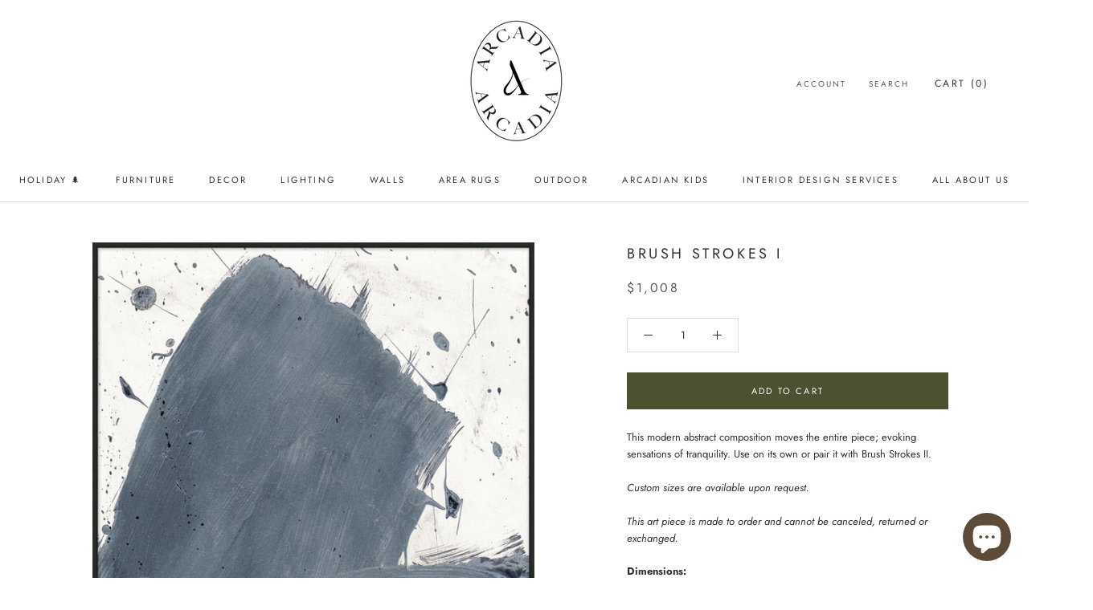

--- FILE ---
content_type: text/html; charset=utf-8
request_url: https://www.arcadiamodernhome.com/products/brush-strokes-i
body_size: 41449
content:
<!doctype html>

<html class="no-js" lang="en">
  <head>
 
<!--Content in content_for_header -->
<!--LayoutHub-Embed--><link rel="stylesheet" type="text/css" href="data:text/css;base64," media="all">
<!--LH--><!--/LayoutHub-Embed--><meta name="facebook-domain-verification" content="md65moy6761ymn656avab0391u265e" />
    <meta charset="utf-8"> 
    <meta http-equiv="X-UA-Compatible" content="IE=edge,chrome=1">
    <meta name="viewport" content="width=device-width, initial-scale=1.0, height=device-height, minimum-scale=1.0, maximum-scale=1.0">
    <meta name="theme-color" content="">

    <title>
      Brush Strokes I &ndash; Arcadia Modern Home
    </title><meta name="description" content="This modern abstract composition moves the entire piece; evoking sensations of tranquility. Use on its own or pair it with Brush Strokes II. Custom sizes are available upon request. This art piece is made to order and cannot be canceled, returned or exchanged. Dimensions: 30.25” x 50.25”  Due to the Covid-19, we are se"><link rel="canonical" href="https://www.arcadiamodernhome.com/products/brush-strokes-i"><link rel="shortcut icon" href="//www.arcadiamodernhome.com/cdn/shop/files/Favicon2_96x.png?v=1705778651" type="image/png"><meta property="og:type" content="product">
  <meta property="og:title" content="Brush Strokes I"><meta property="og:image" content="http://www.arcadiamodernhome.com/cdn/shop/products/eeef5978389dd450b2e8418574cc51a8.jpg?v=1628393647">
    <meta property="og:image:secure_url" content="https://www.arcadiamodernhome.com/cdn/shop/products/eeef5978389dd450b2e8418574cc51a8.jpg?v=1628393647">
    <meta property="og:image:width" content="1212">
    <meta property="og:image:height" content="2000"><meta property="product:price:amount" content="1,008.00">
  <meta property="product:price:currency" content="CAD"><meta property="og:description" content="This modern abstract composition moves the entire piece; evoking sensations of tranquility. Use on its own or pair it with Brush Strokes II. Custom sizes are available upon request. This art piece is made to order and cannot be canceled, returned or exchanged. Dimensions: 30.25” x 50.25”  Due to the Covid-19, we are se"><meta property="og:url" content="https://www.arcadiamodernhome.com/products/brush-strokes-i">
<meta property="og:site_name" content="Arcadia Modern Home"><meta name="twitter:card" content="summary"><meta name="twitter:title" content="Brush Strokes I">
  <meta name="twitter:description" content="This modern abstract composition moves the entire piece; evoking sensations of tranquility. Use on its own or pair it with Brush Strokes II.
Custom sizes are available upon request.
This art piece is made to order and cannot be canceled, returned or exchanged.
Dimensions:
30.25” x 50.25” 
Due to the Covid-19, we are seeing longer lead times than usual. If you have a deadline you are aiming for, we encourage you to email us prior to placing your online order. If you don’t have a tight timeline, we will provide a timeline after the order is placed. Please note that each item has a different lead-time. ">
  <meta name="twitter:image" content="https://www.arcadiamodernhome.com/cdn/shop/products/eeef5978389dd450b2e8418574cc51a8_600x600_crop_center.jpg?v=1628393647">
    <style>
  @font-face {
  font-family: Jost;
  font-weight: 400;
  font-style: normal;
  font-display: fallback;
  src: url("//www.arcadiamodernhome.com/cdn/fonts/jost/jost_n4.d47a1b6347ce4a4c9f437608011273009d91f2b7.woff2") format("woff2"),
       url("//www.arcadiamodernhome.com/cdn/fonts/jost/jost_n4.791c46290e672b3f85c3d1c651ef2efa3819eadd.woff") format("woff");
}

  @font-face {
  font-family: Jost;
  font-weight: 400;
  font-style: normal;
  font-display: fallback;
  src: url("//www.arcadiamodernhome.com/cdn/fonts/jost/jost_n4.d47a1b6347ce4a4c9f437608011273009d91f2b7.woff2") format("woff2"),
       url("//www.arcadiamodernhome.com/cdn/fonts/jost/jost_n4.791c46290e672b3f85c3d1c651ef2efa3819eadd.woff") format("woff");
}


  @font-face {
  font-family: Jost;
  font-weight: 700;
  font-style: normal;
  font-display: fallback;
  src: url("//www.arcadiamodernhome.com/cdn/fonts/jost/jost_n7.921dc18c13fa0b0c94c5e2517ffe06139c3615a3.woff2") format("woff2"),
       url("//www.arcadiamodernhome.com/cdn/fonts/jost/jost_n7.cbfc16c98c1e195f46c536e775e4e959c5f2f22b.woff") format("woff");
}

  @font-face {
  font-family: Jost;
  font-weight: 400;
  font-style: italic;
  font-display: fallback;
  src: url("//www.arcadiamodernhome.com/cdn/fonts/jost/jost_i4.b690098389649750ada222b9763d55796c5283a5.woff2") format("woff2"),
       url("//www.arcadiamodernhome.com/cdn/fonts/jost/jost_i4.fd766415a47e50b9e391ae7ec04e2ae25e7e28b0.woff") format("woff");
}

  @font-face {
  font-family: Jost;
  font-weight: 700;
  font-style: italic;
  font-display: fallback;
  src: url("//www.arcadiamodernhome.com/cdn/fonts/jost/jost_i7.d8201b854e41e19d7ed9b1a31fe4fe71deea6d3f.woff2") format("woff2"),
       url("//www.arcadiamodernhome.com/cdn/fonts/jost/jost_i7.eae515c34e26b6c853efddc3fc0c552e0de63757.woff") format("woff");
}


  :root {
    --heading-font-family : Jost, sans-serif;
    --heading-font-weight : 400;
    --heading-font-style  : normal;

    --text-font-family : Jost, sans-serif;
    --text-font-weight : 400;
    --text-font-style  : normal;

    --base-text-font-size   : 13px;
    --default-text-font-size: 14px;--background          : #ffffff;
    --background-rgb      : 255, 255, 255;
    --light-background    : #ffffff;
    --light-background-rgb: 255, 255, 255;
    --heading-color       : #303030;
    --text-color          : #303030;
    --text-color-rgb      : 48, 48, 48;
    --text-color-light    : #595959;
    --text-color-light-rgb: 89, 89, 89;
    --link-color          : #000000;
    --link-color-rgb      : 0, 0, 0;
    --border-color        : #e0e0e0;
    --border-color-rgb    : 224, 224, 224;

    --button-background    : #4e5131;
    --button-background-rgb: 78, 81, 49;
    --button-text-color    : #ffffff;

    --header-background       : #ffffff;
    --header-heading-color    : #303030;
    --header-light-text-color : #595959;
    --header-border-color     : #e0e0e0;

    --footer-background    : #ecebe7;
    --footer-text-color    : #595959;
    --footer-heading-color : #303030;
    --footer-border-color  : #d6d5d2;

    --navigation-background      : #ffffff;
    --navigation-background-rgb  : 255, 255, 255;
    --navigation-text-color      : #303030;
    --navigation-text-color-light: rgba(48, 48, 48, 0.5);
    --navigation-border-color    : rgba(48, 48, 48, 0.25);

    --newsletter-popup-background     : #ffffff;
    --newsletter-popup-text-color     : #303030;
    --newsletter-popup-text-color-rgb : 48, 48, 48;

    --secondary-elements-background       : #4e5131;
    --secondary-elements-background-rgb   : 78, 81, 49;
    --secondary-elements-text-color       : #303030;
    --secondary-elements-text-color-light : rgba(48, 48, 48, 0.5);
    --secondary-elements-border-color     : rgba(48, 48, 48, 0.25);

    --product-sale-price-color    : #f94c43;
    --product-sale-price-color-rgb: 249, 76, 67;

    /* Shopify related variables */
    --payment-terms-background-color: #ffffff;

    /* Products */

    --horizontal-spacing-four-products-per-row: 60px;
        --horizontal-spacing-two-products-per-row : 60px;

    --vertical-spacing-four-products-per-row: 60px;
        --vertical-spacing-two-products-per-row : 75px;

    /* Animation */
    --drawer-transition-timing: cubic-bezier(0.645, 0.045, 0.355, 1);
    --header-base-height: 80px; /* We set a default for browsers that do not support CSS variables */

    /* Cursors */
    --cursor-zoom-in-svg    : url(//www.arcadiamodernhome.com/cdn/shop/t/3/assets/cursor-zoom-in.svg?v=169337020044000511451618713266);
    --cursor-zoom-in-2x-svg : url(//www.arcadiamodernhome.com/cdn/shop/t/3/assets/cursor-zoom-in-2x.svg?v=163885027072013793871618713265);
  }
</style>

<script>
  // IE11 does not have support for CSS variables, so we have to polyfill them
  if (!(((window || {}).CSS || {}).supports && window.CSS.supports('(--a: 0)'))) {
    const script = document.createElement('script');
    script.type = 'text/javascript';
    script.src = 'https://cdn.jsdelivr.net/npm/css-vars-ponyfill@2';
    script.onload = function() {
      cssVars({});
    };

    document.getElementsByTagName('head')[0].appendChild(script);
  }
</script>

    <script>window.performance && window.performance.mark && window.performance.mark('shopify.content_for_header.start');</script><meta name="google-site-verification" content="ZzPNequGh10_Ejz5_ipfSUoxkd70JkodsEr3CpvsEQo">
<meta id="shopify-digital-wallet" name="shopify-digital-wallet" content="/56260001978/digital_wallets/dialog">
<meta name="shopify-checkout-api-token" content="ee64fe2d1c62b64823e76695ea88b5a3">
<link rel="alternate" type="application/json+oembed" href="https://www.arcadiamodernhome.com/products/brush-strokes-i.oembed">
<script async="async" src="/checkouts/internal/preloads.js?locale=en-CA"></script>
<script id="apple-pay-shop-capabilities" type="application/json">{"shopId":56260001978,"countryCode":"CA","currencyCode":"CAD","merchantCapabilities":["supports3DS"],"merchantId":"gid:\/\/shopify\/Shop\/56260001978","merchantName":"Arcadia Modern Home","requiredBillingContactFields":["postalAddress","email","phone"],"requiredShippingContactFields":["postalAddress","email","phone"],"shippingType":"shipping","supportedNetworks":["visa","masterCard","amex","discover","interac","jcb"],"total":{"type":"pending","label":"Arcadia Modern Home","amount":"1.00"},"shopifyPaymentsEnabled":true,"supportsSubscriptions":true}</script>
<script id="shopify-features" type="application/json">{"accessToken":"ee64fe2d1c62b64823e76695ea88b5a3","betas":["rich-media-storefront-analytics"],"domain":"www.arcadiamodernhome.com","predictiveSearch":true,"shopId":56260001978,"locale":"en"}</script>
<script>var Shopify = Shopify || {};
Shopify.shop = "arcadia-modern-home.myshopify.com";
Shopify.locale = "en";
Shopify.currency = {"active":"CAD","rate":"1.0"};
Shopify.country = "CA";
Shopify.theme = {"name":"Prestige","id":121928024250,"schema_name":"Prestige","schema_version":"4.14.0","theme_store_id":855,"role":"main"};
Shopify.theme.handle = "null";
Shopify.theme.style = {"id":null,"handle":null};
Shopify.cdnHost = "www.arcadiamodernhome.com/cdn";
Shopify.routes = Shopify.routes || {};
Shopify.routes.root = "/";</script>
<script type="module">!function(o){(o.Shopify=o.Shopify||{}).modules=!0}(window);</script>
<script>!function(o){function n(){var o=[];function n(){o.push(Array.prototype.slice.apply(arguments))}return n.q=o,n}var t=o.Shopify=o.Shopify||{};t.loadFeatures=n(),t.autoloadFeatures=n()}(window);</script>
<script id="shop-js-analytics" type="application/json">{"pageType":"product"}</script>
<script defer="defer" async type="module" src="//www.arcadiamodernhome.com/cdn/shopifycloud/shop-js/modules/v2/client.init-shop-cart-sync_IZsNAliE.en.esm.js"></script>
<script defer="defer" async type="module" src="//www.arcadiamodernhome.com/cdn/shopifycloud/shop-js/modules/v2/chunk.common_0OUaOowp.esm.js"></script>
<script type="module">
  await import("//www.arcadiamodernhome.com/cdn/shopifycloud/shop-js/modules/v2/client.init-shop-cart-sync_IZsNAliE.en.esm.js");
await import("//www.arcadiamodernhome.com/cdn/shopifycloud/shop-js/modules/v2/chunk.common_0OUaOowp.esm.js");

  window.Shopify.SignInWithShop?.initShopCartSync?.({"fedCMEnabled":true,"windoidEnabled":true});

</script>
<script>(function() {
  var isLoaded = false;
  function asyncLoad() {
    if (isLoaded) return;
    isLoaded = true;
    var urls = ["https:\/\/a.mailmunch.co\/widgets\/site-918330-bd5c7af4bdea91d2ba8f8498fb94c1516a083f1c.js?shop=arcadia-modern-home.myshopify.com","https:\/\/chimpstatic.com\/mcjs-connected\/js\/users\/199489090ee059c737894ca8f\/0ccc412e27d45b9f3ec69f088.js?shop=arcadia-modern-home.myshopify.com","https:\/\/faq.zifyapp.com\/js\/frontend\/scripttag-v1.js?shop=arcadia-modern-home.myshopify.com","https:\/\/formbuilder.hulkapps.com\/skeletopapp.js?shop=arcadia-modern-home.myshopify.com","\/\/cdn.shopify.com\/proxy\/bf54f8ad637e4013b528bedec8b8ab1537b247c67b0592792edd849743012851\/session-recording-now.herokuapp.com\/session-recording-now.js?shop=arcadia-modern-home.myshopify.com\u0026sp-cache-control=cHVibGljLCBtYXgtYWdlPTkwMA","https:\/\/tabs.stationmade.com\/registered-scripts\/tabs-by-station.js?shop=arcadia-modern-home.myshopify.com","https:\/\/cdn.nfcube.com\/instafeed-ba93e9a4421e259052d701096009cd62.js?shop=arcadia-modern-home.myshopify.com","https:\/\/cdn.robinpro.gallery\/js\/client.js?v=5ad0431\u0026shop=arcadia-modern-home.myshopify.com","https:\/\/phplaravel-1289159-4675884.cloudwaysapps.com\/custom.js?shop=arcadia-modern-home.myshopify.com","\/\/backinstock.useamp.com\/widget\/47610_1767157347.js?category=bis\u0026v=6\u0026shop=arcadia-modern-home.myshopify.com"];
    for (var i = 0; i < urls.length; i++) {
      var s = document.createElement('script');
      s.type = 'text/javascript';
      s.async = true;
      s.src = urls[i];
      var x = document.getElementsByTagName('script')[0];
      x.parentNode.insertBefore(s, x);
    }
  };
  if(window.attachEvent) {
    window.attachEvent('onload', asyncLoad);
  } else {
    window.addEventListener('load', asyncLoad, false);
  }
})();</script>
<script id="__st">var __st={"a":56260001978,"offset":-28800,"reqid":"1a460a3c-4f3d-4559-bf2c-f88e200b5b7a-1768403545","pageurl":"www.arcadiamodernhome.com\/products\/brush-strokes-i","u":"b60f4cd0a9ef","p":"product","rtyp":"product","rid":6751691931834};</script>
<script>window.ShopifyPaypalV4VisibilityTracking = true;</script>
<script id="captcha-bootstrap">!function(){'use strict';const t='contact',e='account',n='new_comment',o=[[t,t],['blogs',n],['comments',n],[t,'customer']],c=[[e,'customer_login'],[e,'guest_login'],[e,'recover_customer_password'],[e,'create_customer']],r=t=>t.map((([t,e])=>`form[action*='/${t}']:not([data-nocaptcha='true']) input[name='form_type'][value='${e}']`)).join(','),a=t=>()=>t?[...document.querySelectorAll(t)].map((t=>t.form)):[];function s(){const t=[...o],e=r(t);return a(e)}const i='password',u='form_key',d=['recaptcha-v3-token','g-recaptcha-response','h-captcha-response',i],f=()=>{try{return window.sessionStorage}catch{return}},m='__shopify_v',_=t=>t.elements[u];function p(t,e,n=!1){try{const o=window.sessionStorage,c=JSON.parse(o.getItem(e)),{data:r}=function(t){const{data:e,action:n}=t;return t[m]||n?{data:e,action:n}:{data:t,action:n}}(c);for(const[e,n]of Object.entries(r))t.elements[e]&&(t.elements[e].value=n);n&&o.removeItem(e)}catch(o){console.error('form repopulation failed',{error:o})}}const l='form_type',E='cptcha';function T(t){t.dataset[E]=!0}const w=window,h=w.document,L='Shopify',v='ce_forms',y='captcha';let A=!1;((t,e)=>{const n=(g='f06e6c50-85a8-45c8-87d0-21a2b65856fe',I='https://cdn.shopify.com/shopifycloud/storefront-forms-hcaptcha/ce_storefront_forms_captcha_hcaptcha.v1.5.2.iife.js',D={infoText:'Protected by hCaptcha',privacyText:'Privacy',termsText:'Terms'},(t,e,n)=>{const o=w[L][v],c=o.bindForm;if(c)return c(t,g,e,D).then(n);var r;o.q.push([[t,g,e,D],n]),r=I,A||(h.body.append(Object.assign(h.createElement('script'),{id:'captcha-provider',async:!0,src:r})),A=!0)});var g,I,D;w[L]=w[L]||{},w[L][v]=w[L][v]||{},w[L][v].q=[],w[L][y]=w[L][y]||{},w[L][y].protect=function(t,e){n(t,void 0,e),T(t)},Object.freeze(w[L][y]),function(t,e,n,w,h,L){const[v,y,A,g]=function(t,e,n){const i=e?o:[],u=t?c:[],d=[...i,...u],f=r(d),m=r(i),_=r(d.filter((([t,e])=>n.includes(e))));return[a(f),a(m),a(_),s()]}(w,h,L),I=t=>{const e=t.target;return e instanceof HTMLFormElement?e:e&&e.form},D=t=>v().includes(t);t.addEventListener('submit',(t=>{const e=I(t);if(!e)return;const n=D(e)&&!e.dataset.hcaptchaBound&&!e.dataset.recaptchaBound,o=_(e),c=g().includes(e)&&(!o||!o.value);(n||c)&&t.preventDefault(),c&&!n&&(function(t){try{if(!f())return;!function(t){const e=f();if(!e)return;const n=_(t);if(!n)return;const o=n.value;o&&e.removeItem(o)}(t);const e=Array.from(Array(32),(()=>Math.random().toString(36)[2])).join('');!function(t,e){_(t)||t.append(Object.assign(document.createElement('input'),{type:'hidden',name:u})),t.elements[u].value=e}(t,e),function(t,e){const n=f();if(!n)return;const o=[...t.querySelectorAll(`input[type='${i}']`)].map((({name:t})=>t)),c=[...d,...o],r={};for(const[a,s]of new FormData(t).entries())c.includes(a)||(r[a]=s);n.setItem(e,JSON.stringify({[m]:1,action:t.action,data:r}))}(t,e)}catch(e){console.error('failed to persist form',e)}}(e),e.submit())}));const S=(t,e)=>{t&&!t.dataset[E]&&(n(t,e.some((e=>e===t))),T(t))};for(const o of['focusin','change'])t.addEventListener(o,(t=>{const e=I(t);D(e)&&S(e,y())}));const B=e.get('form_key'),M=e.get(l),P=B&&M;t.addEventListener('DOMContentLoaded',(()=>{const t=y();if(P)for(const e of t)e.elements[l].value===M&&p(e,B);[...new Set([...A(),...v().filter((t=>'true'===t.dataset.shopifyCaptcha))])].forEach((e=>S(e,t)))}))}(h,new URLSearchParams(w.location.search),n,t,e,['guest_login'])})(!0,!0)}();</script>
<script integrity="sha256-4kQ18oKyAcykRKYeNunJcIwy7WH5gtpwJnB7kiuLZ1E=" data-source-attribution="shopify.loadfeatures" defer="defer" src="//www.arcadiamodernhome.com/cdn/shopifycloud/storefront/assets/storefront/load_feature-a0a9edcb.js" crossorigin="anonymous"></script>
<script data-source-attribution="shopify.dynamic_checkout.dynamic.init">var Shopify=Shopify||{};Shopify.PaymentButton=Shopify.PaymentButton||{isStorefrontPortableWallets:!0,init:function(){window.Shopify.PaymentButton.init=function(){};var t=document.createElement("script");t.src="https://www.arcadiamodernhome.com/cdn/shopifycloud/portable-wallets/latest/portable-wallets.en.js",t.type="module",document.head.appendChild(t)}};
</script>
<script data-source-attribution="shopify.dynamic_checkout.buyer_consent">
  function portableWalletsHideBuyerConsent(e){var t=document.getElementById("shopify-buyer-consent"),n=document.getElementById("shopify-subscription-policy-button");t&&n&&(t.classList.add("hidden"),t.setAttribute("aria-hidden","true"),n.removeEventListener("click",e))}function portableWalletsShowBuyerConsent(e){var t=document.getElementById("shopify-buyer-consent"),n=document.getElementById("shopify-subscription-policy-button");t&&n&&(t.classList.remove("hidden"),t.removeAttribute("aria-hidden"),n.addEventListener("click",e))}window.Shopify?.PaymentButton&&(window.Shopify.PaymentButton.hideBuyerConsent=portableWalletsHideBuyerConsent,window.Shopify.PaymentButton.showBuyerConsent=portableWalletsShowBuyerConsent);
</script>
<script data-source-attribution="shopify.dynamic_checkout.cart.bootstrap">document.addEventListener("DOMContentLoaded",(function(){function t(){return document.querySelector("shopify-accelerated-checkout-cart, shopify-accelerated-checkout")}if(t())Shopify.PaymentButton.init();else{new MutationObserver((function(e,n){t()&&(Shopify.PaymentButton.init(),n.disconnect())})).observe(document.body,{childList:!0,subtree:!0})}}));
</script>
<link id="shopify-accelerated-checkout-styles" rel="stylesheet" media="screen" href="https://www.arcadiamodernhome.com/cdn/shopifycloud/portable-wallets/latest/accelerated-checkout-backwards-compat.css" crossorigin="anonymous">
<style id="shopify-accelerated-checkout-cart">
        #shopify-buyer-consent {
  margin-top: 1em;
  display: inline-block;
  width: 100%;
}

#shopify-buyer-consent.hidden {
  display: none;
}

#shopify-subscription-policy-button {
  background: none;
  border: none;
  padding: 0;
  text-decoration: underline;
  font-size: inherit;
  cursor: pointer;
}

#shopify-subscription-policy-button::before {
  box-shadow: none;
}

      </style>

<script>window.performance && window.performance.mark && window.performance.mark('shopify.content_for_header.end');</script>

    <link rel="stylesheet" href="//www.arcadiamodernhome.com/cdn/shop/t/3/assets/theme.css?v=176501867298965598081762911363">

    <script>// This allows to expose several variables to the global scope, to be used in scripts
      window.theme = {
        pageType: "product",
        moneyFormat: "${{amount}}",
        moneyWithCurrencyFormat: "${{amount}} CAD",
        productImageSize: "square",
        searchMode: "product",
        showPageTransition: true,
        showElementStaggering: false,
        showImageZooming: true
      };

      window.routes = {
        rootUrl: "\/",
        rootUrlWithoutSlash: '',
        cartUrl: "\/cart",
        cartAddUrl: "\/cart\/add",
        cartChangeUrl: "\/cart\/change",
        searchUrl: "\/search",
        productRecommendationsUrl: "\/recommendations\/products"
      };

      window.languages = {
        cartAddNote: "Add Order Note",
        cartEditNote: "Edit Order Note",
        productImageLoadingError: "This image could not be loaded. Please try to reload the page.",
        productFormAddToCart: "Add to cart",
        productFormUnavailable: "Unavailable",
        productFormSoldOut: "Sold Out",
        shippingEstimatorOneResult: "1 option available:",
        shippingEstimatorMoreResults: "{{count}} options available:",
        shippingEstimatorNoResults: "No shipping could be found"
      };

      window.lazySizesConfig = {
        loadHidden: false,
        hFac: 0.5,
        expFactor: 2,
        ricTimeout: 150,
        lazyClass: 'Image--lazyLoad',
        loadingClass: 'Image--lazyLoading',
        loadedClass: 'Image--lazyLoaded'
      };

      document.documentElement.className = document.documentElement.className.replace('no-js', 'js');
      document.documentElement.style.setProperty('--window-height', window.innerHeight + 'px');

      // We do a quick detection of some features (we could use Modernizr but for so little...)
      (function() {
        document.documentElement.className += ((window.CSS && window.CSS.supports('(position: sticky) or (position: -webkit-sticky)')) ? ' supports-sticky' : ' no-supports-sticky');
        document.documentElement.className += (window.matchMedia('(-moz-touch-enabled: 1), (hover: none)')).matches ? ' no-supports-hover' : ' supports-hover';
      }());
    </script>

    <script src="//www.arcadiamodernhome.com/cdn/shop/t/3/assets/lazysizes.min.js?v=174358363404432586981618713251" async></script><script src="https://polyfill-fastly.net/v3/polyfill.min.js?unknown=polyfill&features=fetch,Element.prototype.closest,Element.prototype.remove,Element.prototype.classList,Array.prototype.includes,Array.prototype.fill,Object.assign,CustomEvent,IntersectionObserver,IntersectionObserverEntry,URL" defer></script>
    <script src="//www.arcadiamodernhome.com/cdn/shop/t/3/assets/libs.min.js?v=26178543184394469741618713251" defer></script>
    <script src="//www.arcadiamodernhome.com/cdn/shop/t/3/assets/theme.min.js?v=32582991037476063551620784902" defer></script>
    <script src="//www.arcadiamodernhome.com/cdn/shop/t/3/assets/custom.js?v=183944157590872491501618713252" defer></script>

    <script>
      (function () {
        window.onpageshow = function() {
          if (window.theme.showPageTransition) {
            var pageTransition = document.querySelector('.PageTransition');

            if (pageTransition) {
              pageTransition.style.visibility = 'visible';
              pageTransition.style.opacity = '0';
            }
          }

          // When the page is loaded from the cache, we have to reload the cart content
          document.documentElement.dispatchEvent(new CustomEvent('cart:refresh', {
            bubbles: true
          }));
        };
      })();
    </script>

    
  <script type="application/ld+json">
  {
    "@context": "http://schema.org",
    "@type": "Product",
    "offers": [{
          "@type": "Offer",
          "name": "Default Title",
          "availability":"https://schema.org/InStock",
          "price": 1008.0,
          "priceCurrency": "CAD",
          "priceValidUntil": "2026-01-24","sku": "CK0263","url": "/products/brush-strokes-i?variant=40100937072826"
        }
],
      "mpn": "CK0263",
      "productId": "CK0263",
    "brand": {
      "name": "Wendover Art"
    },
    "name": "Brush Strokes I",
    "description": "This modern abstract composition moves the entire piece; evoking sensations of tranquility. Use on its own or pair it with Brush Strokes II.\nCustom sizes are available upon request.\nThis art piece is made to order and cannot be canceled, returned or exchanged.\nDimensions:\n30.25” x 50.25” \nDue to the Covid-19, we are seeing longer lead times than usual. If you have a deadline you are aiming for, we encourage you to email us prior to placing your online order. If you don’t have a tight timeline, we will provide a timeline after the order is placed. Please note that each item has a different lead-time. ",
    "category": "Wall Decor - Artwork",
    "url": "/products/brush-strokes-i",
    "sku": "CK0263",
    "image": {
      "@type": "ImageObject",
      "url": "https://www.arcadiamodernhome.com/cdn/shop/products/eeef5978389dd450b2e8418574cc51a8_1024x.jpg?v=1628393647",
      "image": "https://www.arcadiamodernhome.com/cdn/shop/products/eeef5978389dd450b2e8418574cc51a8_1024x.jpg?v=1628393647",
      "name": "Brush Strokes I",
      "width": "1024",
      "height": "1024"
    }
  }
  </script>



  <script type="application/ld+json">
  {
    "@context": "http://schema.org",
    "@type": "BreadcrumbList",
  "itemListElement": [{
      "@type": "ListItem",
      "position": 1,
      "name": "Translation missing: en.general.breadcrumb.home",
      "item": "https://www.arcadiamodernhome.com"
    },{
          "@type": "ListItem",
          "position": 2,
          "name": "Brush Strokes I",
          "item": "https://www.arcadiamodernhome.com/products/brush-strokes-i"
        }]
  }
  </script>

   
    
 <link href="//www.arcadiamodernhome.com/cdn/shop/t/3/assets/zify-faq.css?v=84257864449114417731630887885" rel="stylesheet" type="text/css" media="all" />

<link href="//www.arcadiamodernhome.com/cdn/shop/t/3/assets/storeifyapps-formbuilder-styles.css?v=6496711702415079791631334989" rel="stylesheet" type="text/css" media="all" />
<!-- GSSTART CFP code start. Do not change -->
<script type="text/javascript"> gsProductId = "6751691931834"; gsCustomerId = ""; gsShopName = "arcadia-modern-home.myshopify.com";   gsProductName = "Brush Strokes I";
  gsProductHandle = "brush-strokes-i"; gsProductPrice = "100800";  gsProductImage = "//www.arcadiamodernhome.com/cdn/shop/products/eeef5978389dd450b2e8418574cc51a8_small.jpg?v=1628393647"; </script><script   type="text/javascript" charset="utf-8" src="https://gravity-software.com/js/shopify/cfp_refactored31034.js?v=gs72e6ed36dded84cbdb3163b3dcee2581"></script> <link rel="stylesheet" href="https://gravity-software.com/js/shopify/jqueryui/jquery-uinew.min31034.css?v=gs72e6ed36dded84cbdb3163b3dcee2581"/> 
<!-- CFP code end. Do not change GSEND --><!-- BEGIN app block: shopify://apps/ecomposer-builder/blocks/app-embed/a0fc26e1-7741-4773-8b27-39389b4fb4a0 --><!-- DNS Prefetch & Preconnect -->
<link rel="preconnect" href="https://cdn.ecomposer.app" crossorigin>
<link rel="dns-prefetch" href="https://cdn.ecomposer.app">

<link rel="prefetch" href="https://cdn.ecomposer.app/vendors/css/ecom-swiper@11.css" as="style">
<link rel="prefetch" href="https://cdn.ecomposer.app/vendors/js/ecom-swiper@11.0.5.js" as="script">
<link rel="prefetch" href="https://cdn.ecomposer.app/vendors/js/ecom_modal.js" as="script">

<!-- Global CSS --><!--ECOM-EMBED-->
  <style id="ecom-global-css" class="ecom-global-css">/**ECOM-INSERT-CSS**/.ecom-section > div.core__row--columns{max-width: 1200px;}.ecom-column>div.core__column--wrapper{padding: 20px;}div.core__blocks--body>div.ecom-block.elmspace:not(:first-child){margin-top: 20px;}:root{--ecom-global-colors-primary:#ffffff;--ecom-global-colors-secondary:#ffffff;--ecom-global-colors-text:#ffffff;--ecom-global-colors-accent:#ffffff;--ecom-global-typography-h1-font-weight:600;--ecom-global-typography-h1-font-size:72px;--ecom-global-typography-h1-line-height:90px;--ecom-global-typography-h1-letter-spacing:-0.02em;--ecom-global-typography-h2-font-weight:600;--ecom-global-typography-h2-font-size:60px;--ecom-global-typography-h2-line-height:72px;--ecom-global-typography-h2-letter-spacing:-0.02em;--ecom-global-typography-h3-font-weight:600;--ecom-global-typography-h3-font-size:48px;--ecom-global-typography-h3-line-height:60px;--ecom-global-typography-h3-letter-spacing:-0.02em;--ecom-global-typography-h4-font-weight:600;--ecom-global-typography-h4-font-size:36px;--ecom-global-typography-h4-line-height:44px;--ecom-global-typography-h4-letter-spacing:-0.02em;--ecom-global-typography-h5-font-weight:600;--ecom-global-typography-h5-font-size:30px;--ecom-global-typography-h5-line-height:38px;--ecom-global-typography-h6-font-weight:600;--ecom-global-typography-h6-font-size:24px;--ecom-global-typography-h6-line-height:32px;--ecom-global-typography-h7-font-weight:400;--ecom-global-typography-h7-font-size:18px;--ecom-global-typography-h7-line-height:28px;}</style>
  <!--/ECOM-EMBED--><!-- Custom CSS & JS --><!-- Open Graph Meta Tags for Pages --><!-- Critical Inline Styles -->
<style class="ecom-theme-helper">.ecom-animation{opacity:0}.ecom-animation.animate,.ecom-animation.ecom-animated{opacity:1}.ecom-cart-popup{display:grid;position:fixed;inset:0;z-index:9999999;align-content:center;padding:5px;justify-content:center;align-items:center;justify-items:center}.ecom-cart-popup::before{content:' ';position:absolute;background:#e5e5e5b3;inset:0}.ecom-ajax-loading{cursor:not-allowed;pointer-events:none;opacity:.6}#ecom-toast{visibility:hidden;max-width:50px;height:60px;margin:auto;background-color:#333;color:#fff;text-align:center;border-radius:2px;position:fixed;z-index:1;left:0;right:0;bottom:30px;font-size:17px;display:grid;grid-template-columns:50px auto;align-items:center;justify-content:start;align-content:center;justify-items:start}#ecom-toast.ecom-toast-show{visibility:visible;animation:ecomFadein .5s,ecomExpand .5s .5s,ecomStay 3s 1s,ecomShrink .5s 4s,ecomFadeout .5s 4.5s}#ecom-toast #ecom-toast-icon{width:50px;height:100%;box-sizing:border-box;background-color:#111;color:#fff;padding:5px}#ecom-toast .ecom-toast-icon-svg{width:100%;height:100%;position:relative;vertical-align:middle;margin:auto;text-align:center}#ecom-toast #ecom-toast-desc{color:#fff;padding:16px;overflow:hidden;white-space:nowrap}@media(max-width:768px){#ecom-toast #ecom-toast-desc{white-space:normal;min-width:250px}#ecom-toast{height:auto;min-height:60px}}.ecom__column-full-height{height:100%}@keyframes ecomFadein{from{bottom:0;opacity:0}to{bottom:30px;opacity:1}}@keyframes ecomExpand{from{min-width:50px}to{min-width:var(--ecom-max-width)}}@keyframes ecomStay{from{min-width:var(--ecom-max-width)}to{min-width:var(--ecom-max-width)}}@keyframes ecomShrink{from{min-width:var(--ecom-max-width)}to{min-width:50px}}@keyframes ecomFadeout{from{bottom:30px;opacity:1}to{bottom:60px;opacity:0}}</style>


<!-- EComposer Config Script -->
<script id="ecom-theme-helpers" async>
window.EComposer=window.EComposer||{};(function(){if(!this.configs)this.configs={};this.configs.ajax_cart={enable:false};this.customer=false;this.proxy_path='/apps/ecomposer-visual-page-builder';
this.popupScriptUrl='https://cdn.shopify.com/extensions/019b200c-ceec-7ac9-af95-28c32fd62de8/ecomposer-94/assets/ecom_popup.js';
this.routes={domain:'https://www.arcadiamodernhome.com',root_url:'/',collections_url:'/collections',all_products_collection_url:'/collections/all',cart_url:'/cart',cart_add_url:'/cart/add',cart_change_url:'/cart/change',cart_clear_url:'/cart/clear',cart_update_url:'/cart/update',product_recommendations_url:'/recommendations/products'};
this.queryParams={};
if(window.location.search.length){new URLSearchParams(window.location.search).forEach((value,key)=>{this.queryParams[key]=value})}
this.money_format="${{amount}}";
this.money_with_currency_format="${{amount}} CAD";
this.currencyCodeEnabled=null;this.abTestingData = [];this.formatMoney=function(t,e){const r=this.currencyCodeEnabled?this.money_with_currency_format:this.money_format;function a(t,e){return void 0===t?e:t}function o(t,e,r,o){if(e=a(e,2),r=a(r,","),o=a(o,"."),isNaN(t)||null==t)return 0;var n=(t=(t/100).toFixed(e)).split(".");return n[0].replace(/(\d)(?=(\d\d\d)+(?!\d))/g,"$1"+r)+(n[1]?o+n[1]:"")}"string"==typeof t&&(t=t.replace(".",""));var n="",i=/\{\{\s*(\w+)\s*\}\}/,s=e||r;switch(s.match(i)[1]){case"amount":n=o(t,2);break;case"amount_no_decimals":n=o(t,0);break;case"amount_with_comma_separator":n=o(t,2,".",",");break;case"amount_with_space_separator":n=o(t,2," ",",");break;case"amount_with_period_and_space_separator":n=o(t,2," ",".");break;case"amount_no_decimals_with_comma_separator":n=o(t,0,".",",");break;case"amount_no_decimals_with_space_separator":n=o(t,0," ");break;case"amount_with_apostrophe_separator":n=o(t,2,"'",".")}return s.replace(i,n)};
this.resizeImage=function(t,e){try{if(!e||"original"==e||"full"==e||"master"==e)return t;if(-1!==t.indexOf("cdn.shopify.com")||-1!==t.indexOf("/cdn/shop/")){var r=t.match(/\.(jpg|jpeg|gif|png|bmp|bitmap|tiff|tif|webp)((\#[0-9a-z\-]+)?(\?v=.*)?)?$/gim);if(null==r)return null;var a=t.split(r[0]),o=r[0];return a[0]+"_"+e+o}}catch(r){return t}return t};
this.getProduct=function(t){if(!t)return!1;let e=("/"===this.routes.root_url?"":this.routes.root_url)+"/products/"+t+".js?shop="+Shopify.shop;return window.ECOM_LIVE&&(e="/shop/builder/ajax/ecom-proxy/products/"+t+"?shop="+Shopify.shop),window.fetch(e,{headers:{"Content-Type":"application/json"}}).then(t=>t.ok?t.json():false)};
const u=new URLSearchParams(window.location.search);if(u.has("ecom-redirect")){const r=u.get("ecom-redirect");if(r){let d;try{d=decodeURIComponent(r)}catch{return}d=d.trim().replace(/[\r\n\t]/g,"");if(d.length>2e3)return;const p=["javascript:","data:","vbscript:","file:","ftp:","mailto:","tel:","sms:","chrome:","chrome-extension:","moz-extension:","ms-browser-extension:"],l=d.toLowerCase();for(const o of p)if(l.includes(o))return;const x=[/<script/i,/<\/script/i,/javascript:/i,/vbscript:/i,/onload=/i,/onerror=/i,/onclick=/i,/onmouseover=/i,/onfocus=/i,/onblur=/i,/onsubmit=/i,/onchange=/i,/alert\s*\(/i,/confirm\s*\(/i,/prompt\s*\(/i,/document\./i,/window\./i,/eval\s*\(/i];for(const t of x)if(t.test(d))return;if(d.startsWith("/")&&!d.startsWith("//")){if(!/^[a-zA-Z0-9\-._~:/?#[\]@!$&'()*+,;=%]+$/.test(d))return;if(d.includes("../")||d.includes("./"))return;window.location.href=d;return}if(!d.includes("://")&&!d.startsWith("//")){if(!/^[a-zA-Z0-9\-._~:/?#[\]@!$&'()*+,;=%]+$/.test(d))return;if(d.includes("../")||d.includes("./"))return;window.location.href="/"+d;return}let n;try{n=new URL(d)}catch{return}if(!["http:","https:"].includes(n.protocol))return;if(n.port&&(parseInt(n.port)<1||parseInt(n.port)>65535))return;const a=[window.location.hostname];if(a.includes(n.hostname)&&(n.href===d||n.toString()===d))window.location.href=d}}
}).bind(window.EComposer)();
if(window.Shopify&&window.Shopify.designMode&&window.top&&window.top.opener){window.addEventListener("load",function(){window.top.opener.postMessage({action:"ecomposer:loaded"},"*")})}
</script>

<!-- Quickview Script -->
<script id="ecom-theme-quickview" async>
window.EComposer=window.EComposer||{};(function(){this.initQuickview=function(){var enable_qv=false;const qv_wrapper_script=document.querySelector('#ecom-quickview-template-html');if(!qv_wrapper_script)return;const ecom_quickview=document.createElement('div');ecom_quickview.classList.add('ecom-quickview');ecom_quickview.innerHTML=qv_wrapper_script.innerHTML;document.body.prepend(ecom_quickview);const qv_wrapper=ecom_quickview.querySelector('.ecom-quickview__wrapper');const ecomQuickview=function(e){let t=qv_wrapper.querySelector(".ecom-quickview__content-data");if(t){let i=document.createRange().createContextualFragment(e);t.innerHTML="",t.append(i),qv_wrapper.classList.add("ecom-open");let c=new CustomEvent("ecom:quickview:init",{detail:{wrapper:qv_wrapper}});document.dispatchEvent(c),setTimeout(function(){qv_wrapper.classList.add("ecom-display")},500),closeQuickview(t)}},closeQuickview=function(e){let t=qv_wrapper.querySelector(".ecom-quickview__close-btn"),i=qv_wrapper.querySelector(".ecom-quickview__content");function c(t){let o=t.target;do{if(o==i||o&&o.classList&&o.classList.contains("ecom-modal"))return;o=o.parentNode}while(o);o!=i&&(qv_wrapper.classList.add("ecom-remove"),qv_wrapper.classList.remove("ecom-open","ecom-display","ecom-remove"),setTimeout(function(){e.innerHTML=""},300),document.removeEventListener("click",c),document.removeEventListener("keydown",n))}function n(t){(t.isComposing||27===t.keyCode)&&(qv_wrapper.classList.add("ecom-remove"),qv_wrapper.classList.remove("ecom-open","ecom-display","ecom-remove"),setTimeout(function(){e.innerHTML=""},300),document.removeEventListener("keydown",n),document.removeEventListener("click",c))}t&&t.addEventListener("click",function(t){t.preventDefault(),document.removeEventListener("click",c),document.removeEventListener("keydown",n),qv_wrapper.classList.add("ecom-remove"),qv_wrapper.classList.remove("ecom-open","ecom-display","ecom-remove"),setTimeout(function(){e.innerHTML=""},300)}),document.addEventListener("click",c),document.addEventListener("keydown",n)};function quickViewHandler(e){e&&e.preventDefault();let t=this;t.classList&&t.classList.add("ecom-loading");let i=t.classList?t.getAttribute("href"):window.location.pathname;if(i){if(window.location.search.includes("ecom_template_id")){let c=new URLSearchParams(location.search);i=window.location.pathname+"?section_id="+c.get("ecom_template_id")}else i+=(i.includes("?")?"&":"?")+"section_id=ecom-default-template-quickview";fetch(i).then(function(e){return 200==e.status?e.text():window.document.querySelector("#admin-bar-iframe")?(404==e.status?alert("Please create Ecomposer quickview template first!"):alert("Have some problem with quickview!"),t.classList&&t.classList.remove("ecom-loading"),!1):void window.open(new URL(i).pathname,"_blank")}).then(function(e){e&&(ecomQuickview(e),setTimeout(function(){t.classList&&t.classList.remove("ecom-loading")},300))}).catch(function(e){})}}
if(window.location.search.includes('ecom_template_id')){setTimeout(quickViewHandler,1000)}
if(enable_qv){const qv_buttons=document.querySelectorAll('.ecom-product-quickview');if(qv_buttons.length>0){qv_buttons.forEach(function(button,index){button.addEventListener('click',quickViewHandler)})}}
}}).bind(window.EComposer)();
</script>

<!-- Quickview Template -->
<script type="text/template" id="ecom-quickview-template-html">
<div class="ecom-quickview__wrapper ecom-dn"><div class="ecom-quickview__container"><div class="ecom-quickview__content"><div class="ecom-quickview__content-inner"><div class="ecom-quickview__content-data"></div></div><span class="ecom-quickview__close-btn"><svg version="1.1" xmlns="http://www.w3.org/2000/svg" width="32" height="32" viewBox="0 0 32 32"><path d="M10.722 9.969l-0.754 0.754 5.278 5.278-5.253 5.253 0.754 0.754 5.253-5.253 5.253 5.253 0.754-0.754-5.253-5.253 5.278-5.278-0.754-0.754-5.278 5.278z" fill="#000000"></path></svg></span></div></div></div>
</script>

<!-- Quickview Styles -->
<style class="ecom-theme-quickview">.ecom-quickview .ecom-animation{opacity:1}.ecom-quickview__wrapper{opacity:0;display:none;pointer-events:none}.ecom-quickview__wrapper.ecom-open{position:fixed;top:0;left:0;right:0;bottom:0;display:block;pointer-events:auto;z-index:100000;outline:0!important;-webkit-backface-visibility:hidden;opacity:1;transition:all .1s}.ecom-quickview__container{text-align:center;position:absolute;width:100%;height:100%;left:0;top:0;padding:0 8px;box-sizing:border-box;opacity:0;background-color:rgba(0,0,0,.8);transition:opacity .1s}.ecom-quickview__container:before{content:"";display:inline-block;height:100%;vertical-align:middle}.ecom-quickview__wrapper.ecom-display .ecom-quickview__content{visibility:visible;opacity:1;transform:none}.ecom-quickview__content{position:relative;display:inline-block;opacity:0;visibility:hidden;transition:transform .1s,opacity .1s;transform:translateX(-100px)}.ecom-quickview__content-inner{position:relative;display:inline-block;vertical-align:middle;margin:0 auto;text-align:left;z-index:999;overflow-y:auto;max-height:80vh}.ecom-quickview__content-data>.shopify-section{margin:0 auto;max-width:980px;overflow:hidden;position:relative;background-color:#fff;opacity:0}.ecom-quickview__wrapper.ecom-display .ecom-quickview__content-data>.shopify-section{opacity:1;transform:none}.ecom-quickview__wrapper.ecom-display .ecom-quickview__container{opacity:1}.ecom-quickview__wrapper.ecom-remove #shopify-section-ecom-default-template-quickview{opacity:0;transform:translateX(100px)}.ecom-quickview__close-btn{position:fixed!important;top:0;right:0;transform:none;background-color:transparent;color:#000;opacity:0;width:40px;height:40px;transition:.25s;z-index:9999;stroke:#fff}.ecom-quickview__wrapper.ecom-display .ecom-quickview__close-btn{opacity:1}.ecom-quickview__close-btn:hover{cursor:pointer}@media screen and (max-width:1024px){.ecom-quickview__content{position:absolute;inset:0;margin:50px 15px;display:flex}.ecom-quickview__close-btn{right:0}}.ecom-toast-icon-info{display:none}.ecom-toast-error .ecom-toast-icon-info{display:inline!important}.ecom-toast-error .ecom-toast-icon-success{display:none!important}.ecom-toast-icon-success{fill:#fff;width:35px}</style>

<!-- Toast Template -->
<script type="text/template" id="ecom-template-html"><!-- BEGIN app snippet: ecom-toast --><div id="ecom-toast"><div id="ecom-toast-icon"><svg xmlns="http://www.w3.org/2000/svg" class="ecom-toast-icon-svg ecom-toast-icon-info" fill="none" viewBox="0 0 24 24" stroke="currentColor"><path stroke-linecap="round" stroke-linejoin="round" stroke-width="2" d="M13 16h-1v-4h-1m1-4h.01M21 12a9 9 0 11-18 0 9 9 0 0118 0z"/></svg>
<svg class="ecom-toast-icon-svg ecom-toast-icon-success" xmlns="http://www.w3.org/2000/svg" viewBox="0 0 512 512"><path d="M256 8C119 8 8 119 8 256s111 248 248 248 248-111 248-248S393 8 256 8zm0 48c110.5 0 200 89.5 200 200 0 110.5-89.5 200-200 200-110.5 0-200-89.5-200-200 0-110.5 89.5-200 200-200m140.2 130.3l-22.5-22.7c-4.7-4.7-12.3-4.7-17-.1L215.3 303.7l-59.8-60.3c-4.7-4.7-12.3-4.7-17-.1l-22.7 22.5c-4.7 4.7-4.7 12.3-.1 17l90.8 91.5c4.7 4.7 12.3 4.7 17 .1l172.6-171.2c4.7-4.7 4.7-12.3 .1-17z"/></svg>
</div><div id="ecom-toast-desc"></div></div><!-- END app snippet --></script><!-- END app block --><!-- BEGIN app block: shopify://apps/klaviyo-email-marketing-sms/blocks/klaviyo-onsite-embed/2632fe16-c075-4321-a88b-50b567f42507 -->












  <script async src="https://static.klaviyo.com/onsite/js/SXdDUd/klaviyo.js?company_id=SXdDUd"></script>
  <script>!function(){if(!window.klaviyo){window._klOnsite=window._klOnsite||[];try{window.klaviyo=new Proxy({},{get:function(n,i){return"push"===i?function(){var n;(n=window._klOnsite).push.apply(n,arguments)}:function(){for(var n=arguments.length,o=new Array(n),w=0;w<n;w++)o[w]=arguments[w];var t="function"==typeof o[o.length-1]?o.pop():void 0,e=new Promise((function(n){window._klOnsite.push([i].concat(o,[function(i){t&&t(i),n(i)}]))}));return e}}})}catch(n){window.klaviyo=window.klaviyo||[],window.klaviyo.push=function(){var n;(n=window._klOnsite).push.apply(n,arguments)}}}}();</script>

  
    <script id="viewed_product">
      if (item == null) {
        var _learnq = _learnq || [];

        var MetafieldReviews = null
        var MetafieldYotpoRating = null
        var MetafieldYotpoCount = null
        var MetafieldLooxRating = null
        var MetafieldLooxCount = null
        var okendoProduct = null
        var okendoProductReviewCount = null
        var okendoProductReviewAverageValue = null
        try {
          // The following fields are used for Customer Hub recently viewed in order to add reviews.
          // This information is not part of __kla_viewed. Instead, it is part of __kla_viewed_reviewed_items
          MetafieldReviews = {};
          MetafieldYotpoRating = null
          MetafieldYotpoCount = null
          MetafieldLooxRating = null
          MetafieldLooxCount = null

          okendoProduct = null
          // If the okendo metafield is not legacy, it will error, which then requires the new json formatted data
          if (okendoProduct && 'error' in okendoProduct) {
            okendoProduct = null
          }
          okendoProductReviewCount = okendoProduct ? okendoProduct.reviewCount : null
          okendoProductReviewAverageValue = okendoProduct ? okendoProduct.reviewAverageValue : null
        } catch (error) {
          console.error('Error in Klaviyo onsite reviews tracking:', error);
        }

        var item = {
          Name: "Brush Strokes I",
          ProductID: 6751691931834,
          Categories: ["all","Artwork","Wall Decor  Artwork"],
          ImageURL: "https://www.arcadiamodernhome.com/cdn/shop/products/eeef5978389dd450b2e8418574cc51a8_grande.jpg?v=1628393647",
          URL: "https://www.arcadiamodernhome.com/products/brush-strokes-i",
          Brand: "Wendover Art",
          Price: "$1,008.00",
          Value: "1,008.00",
          CompareAtPrice: "$1,008.00"
        };
        _learnq.push(['track', 'Viewed Product', item]);
        _learnq.push(['trackViewedItem', {
          Title: item.Name,
          ItemId: item.ProductID,
          Categories: item.Categories,
          ImageUrl: item.ImageURL,
          Url: item.URL,
          Metadata: {
            Brand: item.Brand,
            Price: item.Price,
            Value: item.Value,
            CompareAtPrice: item.CompareAtPrice
          },
          metafields:{
            reviews: MetafieldReviews,
            yotpo:{
              rating: MetafieldYotpoRating,
              count: MetafieldYotpoCount,
            },
            loox:{
              rating: MetafieldLooxRating,
              count: MetafieldLooxCount,
            },
            okendo: {
              rating: okendoProductReviewAverageValue,
              count: okendoProductReviewCount,
            }
          }
        }]);
      }
    </script>
  




  <script>
    window.klaviyoReviewsProductDesignMode = false
  </script>







<!-- END app block --><!-- BEGIN app block: shopify://apps/rt-terms-and-conditions-box/blocks/app-embed/17661ca5-aeea-41b9-8091-d8f7233e8b22 --><script type='text/javascript'>
  window.roarJs = window.roarJs || {};
      roarJs.LegalConfig = {
          metafields: {
          shop: "arcadia-modern-home.myshopify.com",
          settings: {"enabled":"1","param":{"message":"I have read and agreed with the {link}","error_message":"Please agree to the terms and conditions before making a purchase!","error_display":"dialog","greeting":{"enabled":"0","message":"Please agree to the T\u0026C before purchasing!","delay":"1"},"link_order":["link"],"links":{"link":{"label":"terms and conditions.","target":"_blank","url":"https:\/\/www.arcadiamodernhome.com\/policies\/refund-policy","policy":"terms-of-service"}},"force_enabled":"0","optional":"0","optional_message_enabled":"0","optional_message_value":"Thank you! The page will be moved to the checkout page.","optional_checkbox_hidden":"0","time_enabled":"1","time_label":"Agreed to the Terms and Conditions on","checkbox":"1"},"popup":{"title":"Terms and Conditions","width":"600","button":"Process to Checkout","icon_color":"#197bbd"},"style":{"checkbox":{"size":"20","color":"#0075ff"},"message":{"font":"inherit","size":"14","customized":{"enabled":"1","color":"#212b36","accent":"#4e5131","error":"#de3618"},"align":"inherit","padding":{"top":"0","right":"0","bottom":"0","left":"0"}}},"only1":"true","installer":[]},
          moneyFormat: "${{amount}}"
      }
  }
</script>
<script src='https://cdn.shopify.com/extensions/019a2c75-764c-7925-b253-e24466484d41/legal-7/assets/legal.js' defer></script>


<!-- END app block --><script src="https://cdn.shopify.com/extensions/019b200c-ceec-7ac9-af95-28c32fd62de8/ecomposer-94/assets/ecom.js" type="text/javascript" defer="defer"></script>
<script src="https://cdn.shopify.com/extensions/7bc9bb47-adfa-4267-963e-cadee5096caf/inbox-1252/assets/inbox-chat-loader.js" type="text/javascript" defer="defer"></script>
<link href="https://cdn.shopify.com/extensions/019a2c75-764c-7925-b253-e24466484d41/legal-7/assets/legal.css" rel="stylesheet" type="text/css" media="all">
<link href="https://monorail-edge.shopifysvc.com" rel="dns-prefetch">
<script>(function(){if ("sendBeacon" in navigator && "performance" in window) {try {var session_token_from_headers = performance.getEntriesByType('navigation')[0].serverTiming.find(x => x.name == '_s').description;} catch {var session_token_from_headers = undefined;}var session_cookie_matches = document.cookie.match(/_shopify_s=([^;]*)/);var session_token_from_cookie = session_cookie_matches && session_cookie_matches.length === 2 ? session_cookie_matches[1] : "";var session_token = session_token_from_headers || session_token_from_cookie || "";function handle_abandonment_event(e) {var entries = performance.getEntries().filter(function(entry) {return /monorail-edge.shopifysvc.com/.test(entry.name);});if (!window.abandonment_tracked && entries.length === 0) {window.abandonment_tracked = true;var currentMs = Date.now();var navigation_start = performance.timing.navigationStart;var payload = {shop_id: 56260001978,url: window.location.href,navigation_start,duration: currentMs - navigation_start,session_token,page_type: "product"};window.navigator.sendBeacon("https://monorail-edge.shopifysvc.com/v1/produce", JSON.stringify({schema_id: "online_store_buyer_site_abandonment/1.1",payload: payload,metadata: {event_created_at_ms: currentMs,event_sent_at_ms: currentMs}}));}}window.addEventListener('pagehide', handle_abandonment_event);}}());</script>
<script id="web-pixels-manager-setup">(function e(e,d,r,n,o){if(void 0===o&&(o={}),!Boolean(null===(a=null===(i=window.Shopify)||void 0===i?void 0:i.analytics)||void 0===a?void 0:a.replayQueue)){var i,a;window.Shopify=window.Shopify||{};var t=window.Shopify;t.analytics=t.analytics||{};var s=t.analytics;s.replayQueue=[],s.publish=function(e,d,r){return s.replayQueue.push([e,d,r]),!0};try{self.performance.mark("wpm:start")}catch(e){}var l=function(){var e={modern:/Edge?\/(1{2}[4-9]|1[2-9]\d|[2-9]\d{2}|\d{4,})\.\d+(\.\d+|)|Firefox\/(1{2}[4-9]|1[2-9]\d|[2-9]\d{2}|\d{4,})\.\d+(\.\d+|)|Chrom(ium|e)\/(9{2}|\d{3,})\.\d+(\.\d+|)|(Maci|X1{2}).+ Version\/(15\.\d+|(1[6-9]|[2-9]\d|\d{3,})\.\d+)([,.]\d+|)( \(\w+\)|)( Mobile\/\w+|) Safari\/|Chrome.+OPR\/(9{2}|\d{3,})\.\d+\.\d+|(CPU[ +]OS|iPhone[ +]OS|CPU[ +]iPhone|CPU IPhone OS|CPU iPad OS)[ +]+(15[._]\d+|(1[6-9]|[2-9]\d|\d{3,})[._]\d+)([._]\d+|)|Android:?[ /-](13[3-9]|1[4-9]\d|[2-9]\d{2}|\d{4,})(\.\d+|)(\.\d+|)|Android.+Firefox\/(13[5-9]|1[4-9]\d|[2-9]\d{2}|\d{4,})\.\d+(\.\d+|)|Android.+Chrom(ium|e)\/(13[3-9]|1[4-9]\d|[2-9]\d{2}|\d{4,})\.\d+(\.\d+|)|SamsungBrowser\/([2-9]\d|\d{3,})\.\d+/,legacy:/Edge?\/(1[6-9]|[2-9]\d|\d{3,})\.\d+(\.\d+|)|Firefox\/(5[4-9]|[6-9]\d|\d{3,})\.\d+(\.\d+|)|Chrom(ium|e)\/(5[1-9]|[6-9]\d|\d{3,})\.\d+(\.\d+|)([\d.]+$|.*Safari\/(?![\d.]+ Edge\/[\d.]+$))|(Maci|X1{2}).+ Version\/(10\.\d+|(1[1-9]|[2-9]\d|\d{3,})\.\d+)([,.]\d+|)( \(\w+\)|)( Mobile\/\w+|) Safari\/|Chrome.+OPR\/(3[89]|[4-9]\d|\d{3,})\.\d+\.\d+|(CPU[ +]OS|iPhone[ +]OS|CPU[ +]iPhone|CPU IPhone OS|CPU iPad OS)[ +]+(10[._]\d+|(1[1-9]|[2-9]\d|\d{3,})[._]\d+)([._]\d+|)|Android:?[ /-](13[3-9]|1[4-9]\d|[2-9]\d{2}|\d{4,})(\.\d+|)(\.\d+|)|Mobile Safari.+OPR\/([89]\d|\d{3,})\.\d+\.\d+|Android.+Firefox\/(13[5-9]|1[4-9]\d|[2-9]\d{2}|\d{4,})\.\d+(\.\d+|)|Android.+Chrom(ium|e)\/(13[3-9]|1[4-9]\d|[2-9]\d{2}|\d{4,})\.\d+(\.\d+|)|Android.+(UC? ?Browser|UCWEB|U3)[ /]?(15\.([5-9]|\d{2,})|(1[6-9]|[2-9]\d|\d{3,})\.\d+)\.\d+|SamsungBrowser\/(5\.\d+|([6-9]|\d{2,})\.\d+)|Android.+MQ{2}Browser\/(14(\.(9|\d{2,})|)|(1[5-9]|[2-9]\d|\d{3,})(\.\d+|))(\.\d+|)|K[Aa][Ii]OS\/(3\.\d+|([4-9]|\d{2,})\.\d+)(\.\d+|)/},d=e.modern,r=e.legacy,n=navigator.userAgent;return n.match(d)?"modern":n.match(r)?"legacy":"unknown"}(),u="modern"===l?"modern":"legacy",c=(null!=n?n:{modern:"",legacy:""})[u],f=function(e){return[e.baseUrl,"/wpm","/b",e.hashVersion,"modern"===e.buildTarget?"m":"l",".js"].join("")}({baseUrl:d,hashVersion:r,buildTarget:u}),m=function(e){var d=e.version,r=e.bundleTarget,n=e.surface,o=e.pageUrl,i=e.monorailEndpoint;return{emit:function(e){var a=e.status,t=e.errorMsg,s=(new Date).getTime(),l=JSON.stringify({metadata:{event_sent_at_ms:s},events:[{schema_id:"web_pixels_manager_load/3.1",payload:{version:d,bundle_target:r,page_url:o,status:a,surface:n,error_msg:t},metadata:{event_created_at_ms:s}}]});if(!i)return console&&console.warn&&console.warn("[Web Pixels Manager] No Monorail endpoint provided, skipping logging."),!1;try{return self.navigator.sendBeacon.bind(self.navigator)(i,l)}catch(e){}var u=new XMLHttpRequest;try{return u.open("POST",i,!0),u.setRequestHeader("Content-Type","text/plain"),u.send(l),!0}catch(e){return console&&console.warn&&console.warn("[Web Pixels Manager] Got an unhandled error while logging to Monorail."),!1}}}}({version:r,bundleTarget:l,surface:e.surface,pageUrl:self.location.href,monorailEndpoint:e.monorailEndpoint});try{o.browserTarget=l,function(e){var d=e.src,r=e.async,n=void 0===r||r,o=e.onload,i=e.onerror,a=e.sri,t=e.scriptDataAttributes,s=void 0===t?{}:t,l=document.createElement("script"),u=document.querySelector("head"),c=document.querySelector("body");if(l.async=n,l.src=d,a&&(l.integrity=a,l.crossOrigin="anonymous"),s)for(var f in s)if(Object.prototype.hasOwnProperty.call(s,f))try{l.dataset[f]=s[f]}catch(e){}if(o&&l.addEventListener("load",o),i&&l.addEventListener("error",i),u)u.appendChild(l);else{if(!c)throw new Error("Did not find a head or body element to append the script");c.appendChild(l)}}({src:f,async:!0,onload:function(){if(!function(){var e,d;return Boolean(null===(d=null===(e=window.Shopify)||void 0===e?void 0:e.analytics)||void 0===d?void 0:d.initialized)}()){var d=window.webPixelsManager.init(e)||void 0;if(d){var r=window.Shopify.analytics;r.replayQueue.forEach((function(e){var r=e[0],n=e[1],o=e[2];d.publishCustomEvent(r,n,o)})),r.replayQueue=[],r.publish=d.publishCustomEvent,r.visitor=d.visitor,r.initialized=!0}}},onerror:function(){return m.emit({status:"failed",errorMsg:"".concat(f," has failed to load")})},sri:function(e){var d=/^sha384-[A-Za-z0-9+/=]+$/;return"string"==typeof e&&d.test(e)}(c)?c:"",scriptDataAttributes:o}),m.emit({status:"loading"})}catch(e){m.emit({status:"failed",errorMsg:(null==e?void 0:e.message)||"Unknown error"})}}})({shopId: 56260001978,storefrontBaseUrl: "https://www.arcadiamodernhome.com",extensionsBaseUrl: "https://extensions.shopifycdn.com/cdn/shopifycloud/web-pixels-manager",monorailEndpoint: "https://monorail-edge.shopifysvc.com/unstable/produce_batch",surface: "storefront-renderer",enabledBetaFlags: ["2dca8a86","a0d5f9d2"],webPixelsConfigList: [{"id":"1464074469","configuration":"{\"accountID\":\"SXdDUd\",\"webPixelConfig\":\"eyJlbmFibGVBZGRlZFRvQ2FydEV2ZW50cyI6IHRydWV9\"}","eventPayloadVersion":"v1","runtimeContext":"STRICT","scriptVersion":"524f6c1ee37bacdca7657a665bdca589","type":"APP","apiClientId":123074,"privacyPurposes":["ANALYTICS","MARKETING"],"dataSharingAdjustments":{"protectedCustomerApprovalScopes":["read_customer_address","read_customer_email","read_customer_name","read_customer_personal_data","read_customer_phone"]}},{"id":"883523813","configuration":"{\"accountID\":\"123\"}","eventPayloadVersion":"v1","runtimeContext":"STRICT","scriptVersion":"2c699a2a366ce5bdcff38b724f5887db","type":"APP","apiClientId":5394113,"privacyPurposes":["ANALYTICS"],"dataSharingAdjustments":{"protectedCustomerApprovalScopes":["read_customer_email","read_customer_name","read_customer_personal_data"]}},{"id":"415367397","configuration":"{\"config\":\"{\\\"google_tag_ids\\\":[\\\"G-GFXZQLPE8G\\\",\\\"GT-NCTZLGJ6\\\"],\\\"target_country\\\":\\\"CA\\\",\\\"gtag_events\\\":[{\\\"type\\\":\\\"search\\\",\\\"action_label\\\":\\\"G-GFXZQLPE8G\\\"},{\\\"type\\\":\\\"begin_checkout\\\",\\\"action_label\\\":\\\"G-GFXZQLPE8G\\\"},{\\\"type\\\":\\\"view_item\\\",\\\"action_label\\\":[\\\"G-GFXZQLPE8G\\\",\\\"MC-KK09301B7T\\\"]},{\\\"type\\\":\\\"purchase\\\",\\\"action_label\\\":[\\\"G-GFXZQLPE8G\\\",\\\"MC-KK09301B7T\\\"]},{\\\"type\\\":\\\"page_view\\\",\\\"action_label\\\":[\\\"G-GFXZQLPE8G\\\",\\\"MC-KK09301B7T\\\"]},{\\\"type\\\":\\\"add_payment_info\\\",\\\"action_label\\\":\\\"G-GFXZQLPE8G\\\"},{\\\"type\\\":\\\"add_to_cart\\\",\\\"action_label\\\":\\\"G-GFXZQLPE8G\\\"}],\\\"enable_monitoring_mode\\\":false}\"}","eventPayloadVersion":"v1","runtimeContext":"OPEN","scriptVersion":"b2a88bafab3e21179ed38636efcd8a93","type":"APP","apiClientId":1780363,"privacyPurposes":[],"dataSharingAdjustments":{"protectedCustomerApprovalScopes":["read_customer_address","read_customer_email","read_customer_name","read_customer_personal_data","read_customer_phone"]}},{"id":"127140069","configuration":"{\"pixel_id\":\"1201077213741253\",\"pixel_type\":\"facebook_pixel\"}","eventPayloadVersion":"v1","runtimeContext":"OPEN","scriptVersion":"ca16bc87fe92b6042fbaa3acc2fbdaa6","type":"APP","apiClientId":2329312,"privacyPurposes":["ANALYTICS","MARKETING","SALE_OF_DATA"],"dataSharingAdjustments":{"protectedCustomerApprovalScopes":["read_customer_address","read_customer_email","read_customer_name","read_customer_personal_data","read_customer_phone"]}},{"id":"106430693","configuration":"{\"tagID\":\"2613602710202\"}","eventPayloadVersion":"v1","runtimeContext":"STRICT","scriptVersion":"18031546ee651571ed29edbe71a3550b","type":"APP","apiClientId":3009811,"privacyPurposes":["ANALYTICS","MARKETING","SALE_OF_DATA"],"dataSharingAdjustments":{"protectedCustomerApprovalScopes":["read_customer_address","read_customer_email","read_customer_name","read_customer_personal_data","read_customer_phone"]}},{"id":"37191909","eventPayloadVersion":"1","runtimeContext":"LAX","scriptVersion":"1","type":"CUSTOM","privacyPurposes":[],"name":"Purchase conversion tracking "},{"id":"shopify-app-pixel","configuration":"{}","eventPayloadVersion":"v1","runtimeContext":"STRICT","scriptVersion":"0450","apiClientId":"shopify-pixel","type":"APP","privacyPurposes":["ANALYTICS","MARKETING"]},{"id":"shopify-custom-pixel","eventPayloadVersion":"v1","runtimeContext":"LAX","scriptVersion":"0450","apiClientId":"shopify-pixel","type":"CUSTOM","privacyPurposes":["ANALYTICS","MARKETING"]}],isMerchantRequest: false,initData: {"shop":{"name":"Arcadia Modern Home","paymentSettings":{"currencyCode":"CAD"},"myshopifyDomain":"arcadia-modern-home.myshopify.com","countryCode":"CA","storefrontUrl":"https:\/\/www.arcadiamodernhome.com"},"customer":null,"cart":null,"checkout":null,"productVariants":[{"price":{"amount":1008.0,"currencyCode":"CAD"},"product":{"title":"Brush Strokes I","vendor":"Wendover Art","id":"6751691931834","untranslatedTitle":"Brush Strokes I","url":"\/products\/brush-strokes-i","type":"Wall Decor - Artwork"},"id":"40100937072826","image":{"src":"\/\/www.arcadiamodernhome.com\/cdn\/shop\/products\/eeef5978389dd450b2e8418574cc51a8.jpg?v=1628393647"},"sku":"CK0263","title":"Default Title","untranslatedTitle":"Default Title"}],"purchasingCompany":null},},"https://www.arcadiamodernhome.com/cdn","7cecd0b6w90c54c6cpe92089d5m57a67346",{"modern":"","legacy":""},{"shopId":"56260001978","storefrontBaseUrl":"https:\/\/www.arcadiamodernhome.com","extensionBaseUrl":"https:\/\/extensions.shopifycdn.com\/cdn\/shopifycloud\/web-pixels-manager","surface":"storefront-renderer","enabledBetaFlags":"[\"2dca8a86\", \"a0d5f9d2\"]","isMerchantRequest":"false","hashVersion":"7cecd0b6w90c54c6cpe92089d5m57a67346","publish":"custom","events":"[[\"page_viewed\",{}],[\"product_viewed\",{\"productVariant\":{\"price\":{\"amount\":1008.0,\"currencyCode\":\"CAD\"},\"product\":{\"title\":\"Brush Strokes I\",\"vendor\":\"Wendover Art\",\"id\":\"6751691931834\",\"untranslatedTitle\":\"Brush Strokes I\",\"url\":\"\/products\/brush-strokes-i\",\"type\":\"Wall Decor - Artwork\"},\"id\":\"40100937072826\",\"image\":{\"src\":\"\/\/www.arcadiamodernhome.com\/cdn\/shop\/products\/eeef5978389dd450b2e8418574cc51a8.jpg?v=1628393647\"},\"sku\":\"CK0263\",\"title\":\"Default Title\",\"untranslatedTitle\":\"Default Title\"}}]]"});</script><script>
  window.ShopifyAnalytics = window.ShopifyAnalytics || {};
  window.ShopifyAnalytics.meta = window.ShopifyAnalytics.meta || {};
  window.ShopifyAnalytics.meta.currency = 'CAD';
  var meta = {"product":{"id":6751691931834,"gid":"gid:\/\/shopify\/Product\/6751691931834","vendor":"Wendover Art","type":"Wall Decor - Artwork","handle":"brush-strokes-i","variants":[{"id":40100937072826,"price":100800,"name":"Brush Strokes I","public_title":null,"sku":"CK0263"}],"remote":false},"page":{"pageType":"product","resourceType":"product","resourceId":6751691931834,"requestId":"1a460a3c-4f3d-4559-bf2c-f88e200b5b7a-1768403545"}};
  for (var attr in meta) {
    window.ShopifyAnalytics.meta[attr] = meta[attr];
  }
</script>
<script class="analytics">
  (function () {
    var customDocumentWrite = function(content) {
      var jquery = null;

      if (window.jQuery) {
        jquery = window.jQuery;
      } else if (window.Checkout && window.Checkout.$) {
        jquery = window.Checkout.$;
      }

      if (jquery) {
        jquery('body').append(content);
      }
    };

    var hasLoggedConversion = function(token) {
      if (token) {
        return document.cookie.indexOf('loggedConversion=' + token) !== -1;
      }
      return false;
    }

    var setCookieIfConversion = function(token) {
      if (token) {
        var twoMonthsFromNow = new Date(Date.now());
        twoMonthsFromNow.setMonth(twoMonthsFromNow.getMonth() + 2);

        document.cookie = 'loggedConversion=' + token + '; expires=' + twoMonthsFromNow;
      }
    }

    var trekkie = window.ShopifyAnalytics.lib = window.trekkie = window.trekkie || [];
    if (trekkie.integrations) {
      return;
    }
    trekkie.methods = [
      'identify',
      'page',
      'ready',
      'track',
      'trackForm',
      'trackLink'
    ];
    trekkie.factory = function(method) {
      return function() {
        var args = Array.prototype.slice.call(arguments);
        args.unshift(method);
        trekkie.push(args);
        return trekkie;
      };
    };
    for (var i = 0; i < trekkie.methods.length; i++) {
      var key = trekkie.methods[i];
      trekkie[key] = trekkie.factory(key);
    }
    trekkie.load = function(config) {
      trekkie.config = config || {};
      trekkie.config.initialDocumentCookie = document.cookie;
      var first = document.getElementsByTagName('script')[0];
      var script = document.createElement('script');
      script.type = 'text/javascript';
      script.onerror = function(e) {
        var scriptFallback = document.createElement('script');
        scriptFallback.type = 'text/javascript';
        scriptFallback.onerror = function(error) {
                var Monorail = {
      produce: function produce(monorailDomain, schemaId, payload) {
        var currentMs = new Date().getTime();
        var event = {
          schema_id: schemaId,
          payload: payload,
          metadata: {
            event_created_at_ms: currentMs,
            event_sent_at_ms: currentMs
          }
        };
        return Monorail.sendRequest("https://" + monorailDomain + "/v1/produce", JSON.stringify(event));
      },
      sendRequest: function sendRequest(endpointUrl, payload) {
        // Try the sendBeacon API
        if (window && window.navigator && typeof window.navigator.sendBeacon === 'function' && typeof window.Blob === 'function' && !Monorail.isIos12()) {
          var blobData = new window.Blob([payload], {
            type: 'text/plain'
          });

          if (window.navigator.sendBeacon(endpointUrl, blobData)) {
            return true;
          } // sendBeacon was not successful

        } // XHR beacon

        var xhr = new XMLHttpRequest();

        try {
          xhr.open('POST', endpointUrl);
          xhr.setRequestHeader('Content-Type', 'text/plain');
          xhr.send(payload);
        } catch (e) {
          console.log(e);
        }

        return false;
      },
      isIos12: function isIos12() {
        return window.navigator.userAgent.lastIndexOf('iPhone; CPU iPhone OS 12_') !== -1 || window.navigator.userAgent.lastIndexOf('iPad; CPU OS 12_') !== -1;
      }
    };
    Monorail.produce('monorail-edge.shopifysvc.com',
      'trekkie_storefront_load_errors/1.1',
      {shop_id: 56260001978,
      theme_id: 121928024250,
      app_name: "storefront",
      context_url: window.location.href,
      source_url: "//www.arcadiamodernhome.com/cdn/s/trekkie.storefront.55c6279c31a6628627b2ba1c5ff367020da294e2.min.js"});

        };
        scriptFallback.async = true;
        scriptFallback.src = '//www.arcadiamodernhome.com/cdn/s/trekkie.storefront.55c6279c31a6628627b2ba1c5ff367020da294e2.min.js';
        first.parentNode.insertBefore(scriptFallback, first);
      };
      script.async = true;
      script.src = '//www.arcadiamodernhome.com/cdn/s/trekkie.storefront.55c6279c31a6628627b2ba1c5ff367020da294e2.min.js';
      first.parentNode.insertBefore(script, first);
    };
    trekkie.load(
      {"Trekkie":{"appName":"storefront","development":false,"defaultAttributes":{"shopId":56260001978,"isMerchantRequest":null,"themeId":121928024250,"themeCityHash":"11911005439414550383","contentLanguage":"en","currency":"CAD","eventMetadataId":"f670a4d0-adda-451f-a2e9-53615c63dc98"},"isServerSideCookieWritingEnabled":true,"monorailRegion":"shop_domain","enabledBetaFlags":["65f19447"]},"Session Attribution":{},"S2S":{"facebookCapiEnabled":true,"source":"trekkie-storefront-renderer","apiClientId":580111}}
    );

    var loaded = false;
    trekkie.ready(function() {
      if (loaded) return;
      loaded = true;

      window.ShopifyAnalytics.lib = window.trekkie;

      var originalDocumentWrite = document.write;
      document.write = customDocumentWrite;
      try { window.ShopifyAnalytics.merchantGoogleAnalytics.call(this); } catch(error) {};
      document.write = originalDocumentWrite;

      window.ShopifyAnalytics.lib.page(null,{"pageType":"product","resourceType":"product","resourceId":6751691931834,"requestId":"1a460a3c-4f3d-4559-bf2c-f88e200b5b7a-1768403545","shopifyEmitted":true});

      var match = window.location.pathname.match(/checkouts\/(.+)\/(thank_you|post_purchase)/)
      var token = match? match[1]: undefined;
      if (!hasLoggedConversion(token)) {
        setCookieIfConversion(token);
        window.ShopifyAnalytics.lib.track("Viewed Product",{"currency":"CAD","variantId":40100937072826,"productId":6751691931834,"productGid":"gid:\/\/shopify\/Product\/6751691931834","name":"Brush Strokes I","price":"1008.00","sku":"CK0263","brand":"Wendover Art","variant":null,"category":"Wall Decor - Artwork","nonInteraction":true,"remote":false},undefined,undefined,{"shopifyEmitted":true});
      window.ShopifyAnalytics.lib.track("monorail:\/\/trekkie_storefront_viewed_product\/1.1",{"currency":"CAD","variantId":40100937072826,"productId":6751691931834,"productGid":"gid:\/\/shopify\/Product\/6751691931834","name":"Brush Strokes I","price":"1008.00","sku":"CK0263","brand":"Wendover Art","variant":null,"category":"Wall Decor - Artwork","nonInteraction":true,"remote":false,"referer":"https:\/\/www.arcadiamodernhome.com\/products\/brush-strokes-i"});
      }
    });


        var eventsListenerScript = document.createElement('script');
        eventsListenerScript.async = true;
        eventsListenerScript.src = "//www.arcadiamodernhome.com/cdn/shopifycloud/storefront/assets/shop_events_listener-3da45d37.js";
        document.getElementsByTagName('head')[0].appendChild(eventsListenerScript);

})();</script>
  <script>
  if (!window.ga || (window.ga && typeof window.ga !== 'function')) {
    window.ga = function ga() {
      (window.ga.q = window.ga.q || []).push(arguments);
      if (window.Shopify && window.Shopify.analytics && typeof window.Shopify.analytics.publish === 'function') {
        window.Shopify.analytics.publish("ga_stub_called", {}, {sendTo: "google_osp_migration"});
      }
      console.error("Shopify's Google Analytics stub called with:", Array.from(arguments), "\nSee https://help.shopify.com/manual/promoting-marketing/pixels/pixel-migration#google for more information.");
    };
    if (window.Shopify && window.Shopify.analytics && typeof window.Shopify.analytics.publish === 'function') {
      window.Shopify.analytics.publish("ga_stub_initialized", {}, {sendTo: "google_osp_migration"});
    }
  }
</script>
<script
  defer
  src="https://www.arcadiamodernhome.com/cdn/shopifycloud/perf-kit/shopify-perf-kit-3.0.3.min.js"
  data-application="storefront-renderer"
  data-shop-id="56260001978"
  data-render-region="gcp-us-central1"
  data-page-type="product"
  data-theme-instance-id="121928024250"
  data-theme-name="Prestige"
  data-theme-version="4.14.0"
  data-monorail-region="shop_domain"
  data-resource-timing-sampling-rate="10"
  data-shs="true"
  data-shs-beacon="true"
  data-shs-export-with-fetch="true"
  data-shs-logs-sample-rate="1"
  data-shs-beacon-endpoint="https://www.arcadiamodernhome.com/api/collect"
></script>
</head><body class="prestige--v4 features--heading-small features--heading-uppercase features--show-page-transition features--show-button-transition features--show-image-zooming  template-product">
    <a class="PageSkipLink u-visually-hidden" href="#main">Skip to content</a>
    <span class="LoadingBar"></span>
    <div class="PageOverlay"></div><div class="PageTransition"></div><div id="shopify-section-popup" class="shopify-section"></div>
    <div id="shopify-section-sidebar-menu" class="shopify-section"><section id="sidebar-menu" class="SidebarMenu Drawer Drawer--small Drawer--fromLeft" aria-hidden="true" data-section-id="sidebar-menu" data-section-type="sidebar-menu">
    <header class="Drawer__Header" data-drawer-animated-left>
      <button class="Drawer__Close Icon-Wrapper--clickable" data-action="close-drawer" data-drawer-id="sidebar-menu" aria-label="Close navigation"><svg class="Icon Icon--close" role="presentation" viewBox="0 0 16 14">
      <path d="M15 0L1 14m14 0L1 0" stroke="currentColor" fill="none" fill-rule="evenodd"></path>
    </svg></button>
    </header>

    <div class="Drawer__Content">
      <div class="Drawer__Main" data-drawer-animated-left data-scrollable>
        <div class="Drawer__Container">
          <nav class="SidebarMenu__Nav SidebarMenu__Nav--primary" aria-label="Sidebar navigation"><div class="Collapsible"><button class="Collapsible__Button Heading u-h6" data-action="toggle-collapsible" aria-expanded="false">Holiday 🌲<span class="Collapsible__Plus"></span>
                  </button>

                  <div class="Collapsible__Inner">
                    <div class="Collapsible__Content"><div class="Collapsible"><a href="/collections/all-holiday" class="Collapsible__Button Heading Text--subdued Link Link--primary u-h7">All Holiday</a></div><div class="Collapsible"><a href="/collections/holiday-scents" class="Collapsible__Button Heading Text--subdued Link Link--primary u-h7">Holiday Scents</a></div><div class="Collapsible"><a href="/collections/holiday-decor" class="Collapsible__Button Heading Text--subdued Link Link--primary u-h7">Holiday Decor</a></div><div class="Collapsible"><a href="/collections/holiday-greenery" class="Collapsible__Button Heading Text--subdued Link Link--primary u-h7">Holiday Greenery</a></div><div class="Collapsible"><a href="/collections/ornaments" class="Collapsible__Button Heading Text--subdued Link Link--primary u-h7">Ornaments</a></div><div class="Collapsible"><a href="/collections/gift-ideas" class="Collapsible__Button Heading Text--subdued Link Link--primary u-h7">Gift Ideas</a></div><div class="Collapsible"><a href="/collections/stocking-stuffers" class="Collapsible__Button Heading Text--subdued Link Link--primary u-h7">Stocking Stuffers</a></div></div>
                  </div></div><div class="Collapsible"><button class="Collapsible__Button Heading u-h6" data-action="toggle-collapsible" aria-expanded="false">Furniture<span class="Collapsible__Plus"></span>
                  </button>

                  <div class="Collapsible__Inner">
                    <div class="Collapsible__Content"><div class="Collapsible"><button class="Collapsible__Button Heading Text--subdued Link--primary u-h7" data-action="toggle-collapsible" aria-expanded="false">Living<span class="Collapsible__Plus"></span>
                            </button>

                            <div class="Collapsible__Inner">
                              <div class="Collapsible__Content">
                                <ul class="Linklist Linklist--bordered Linklist--spacingLoose"><li class="Linklist__Item">
                                      <a href="/collections/furniture-living-room-accent-chairs" class="Text--subdued Link Link--primary">Accent Chairs</a>
                                    </li><li class="Linklist__Item">
                                      <a href="/collections/furniture-living-room-benches-chaises" class="Text--subdued Link Link--primary">Benches + Chaises</a>
                                    </li><li class="Linklist__Item">
                                      <a href="/collections/furniture-living-room-bookcases-cabinets" class="Text--subdued Link Link--primary">Bookcases + Cabinets</a>
                                    </li><li class="Linklist__Item">
                                      <a href="/collections/furniture-living-room-coffee-tables" class="Text--subdued Link Link--primary">Coffee Tables</a>
                                    </li><li class="Linklist__Item">
                                      <a href="/collections/furniture-living-room-console-tables" class="Text--subdued Link Link--primary">Console Tables</a>
                                    </li><li class="Linklist__Item">
                                      <a href="/collections/furniture-living-room-poufs-stools-ottomans" class="Text--subdued Link Link--primary">Poufs, Stools, + Ottomans</a>
                                    </li><li class="Linklist__Item">
                                      <a href="/collections/furniture-living-room-sectionals" class="Text--subdued Link Link--primary">Sectionals </a>
                                    </li><li class="Linklist__Item">
                                      <a href="/collections/furniture-living-room-side-tables" class="Text--subdued Link Link--primary">Side Tables</a>
                                    </li><li class="Linklist__Item">
                                      <a href="/collections/furniture-living-room-sideboards" class="Text--subdued Link Link--primary">Sideboards + Storage</a>
                                    </li><li class="Linklist__Item">
                                      <a href="/collections/furniture-living-room-sofa-beds" class="Text--subdued Link Link--primary">Sofa Beds</a>
                                    </li><li class="Linklist__Item">
                                      <a href="/collections/furniture-living-room-sofas" class="Text--subdued Link Link--primary">Sofas</a>
                                    </li></ul>
                              </div>
                            </div></div><div class="Collapsible"><button class="Collapsible__Button Heading Text--subdued Link--primary u-h7" data-action="toggle-collapsible" aria-expanded="false">Dining<span class="Collapsible__Plus"></span>
                            </button>

                            <div class="Collapsible__Inner">
                              <div class="Collapsible__Content">
                                <ul class="Linklist Linklist--bordered Linklist--spacingLoose"><li class="Linklist__Item">
                                      <a href="/collections/furniture-dining-room-bar-counter-stools" class="Text--subdued Link Link--primary">Bar + Counter Stools</a>
                                    </li><li class="Linklist__Item">
                                      <a href="/collections/furniture-dining-room-bar-counter-tables" class="Text--subdued Link Link--primary">Bar + Counter Tables</a>
                                    </li><li class="Linklist__Item">
                                      <a href="/collections/furniture-dining-room-buffets-and-sideboards" class="Text--subdued Link Link--primary">Buffets + Sideboards</a>
                                    </li><li class="Linklist__Item">
                                      <a href="/collections/furniture-dining-room-dining-benches" class="Text--subdued Link Link--primary">Dining Benches</a>
                                    </li><li class="Linklist__Item">
                                      <a href="/collections/furniture-dining-room-dining-chairs" class="Text--subdued Link Link--primary">Dining Chairs</a>
                                    </li><li class="Linklist__Item">
                                      <a href="/collections/furniture-dining-room-dining-tables" class="Text--subdued Link Link--primary">Dining Tables</a>
                                    </li><li class="Linklist__Item">
                                      <a href="/collections/furniture-dining-room-kitchen-islands" class="Text--subdued Link Link--primary">Kitchen Islands</a>
                                    </li></ul>
                              </div>
                            </div></div><div class="Collapsible"><button class="Collapsible__Button Heading Text--subdued Link--primary u-h7" data-action="toggle-collapsible" aria-expanded="false">Bedroom<span class="Collapsible__Plus"></span>
                            </button>

                            <div class="Collapsible__Inner">
                              <div class="Collapsible__Content">
                                <ul class="Linklist Linklist--bordered Linklist--spacingLoose"><li class="Linklist__Item">
                                      <a href="/collections/furniture-bedroom-beds-and-headboards" class="Text--subdued Link Link--primary">Beds + Headboards</a>
                                    </li><li class="Linklist__Item">
                                      <a href="/collections/furniture-bedroom-benches" class="Text--subdued Link Link--primary">Benches</a>
                                    </li><li class="Linklist__Item">
                                      <a href="/collections/furniture-bedroom-dressers-and-chests" class="Text--subdued Link Link--primary">Dressers + Chests</a>
                                    </li><li class="Linklist__Item">
                                      <a href="/collections/furniture-bedroom-mattresses" class="Text--subdued Link Link--primary">Mattresses</a>
                                    </li><li class="Linklist__Item">
                                      <a href="/collections/furniture-bedroom-nightstands" class="Text--subdued Link Link--primary">Nightstands</a>
                                    </li></ul>
                              </div>
                            </div></div><div class="Collapsible"><button class="Collapsible__Button Heading Text--subdued Link--primary u-h7" data-action="toggle-collapsible" aria-expanded="false">Office<span class="Collapsible__Plus"></span>
                            </button>

                            <div class="Collapsible__Inner">
                              <div class="Collapsible__Content">
                                <ul class="Linklist Linklist--bordered Linklist--spacingLoose"><li class="Linklist__Item">
                                      <a href="/collections/furniture-office-desks" class="Text--subdued Link Link--primary">Desks</a>
                                    </li><li class="Linklist__Item">
                                      <a href="/collections/furniture-office-office-chairs" class="Text--subdued Link Link--primary">Office Chairs</a>
                                    </li><li class="Linklist__Item">
                                      <a href="/collections/furniture-office-storage" class="Text--subdued Link Link--primary">Storage</a>
                                    </li></ul>
                              </div>
                            </div></div><div class="Collapsible"><button class="Collapsible__Button Heading Text--subdued Link--primary u-h7" data-action="toggle-collapsible" aria-expanded="false">Bath<span class="Collapsible__Plus"></span>
                            </button>

                            <div class="Collapsible__Inner">
                              <div class="Collapsible__Content">
                                <ul class="Linklist Linklist--bordered Linklist--spacingLoose"><li class="Linklist__Item">
                                      <a href="/collections/bath-stools-side-tables" class="Text--subdued Link Link--primary">Stools + Side Tables</a>
                                    </li><li class="Linklist__Item">
                                      <a href="/collections/bath-storage" class="Text--subdued Link Link--primary">Storage</a>
                                    </li><li class="Linklist__Item">
                                      <a href="/collections/furniture-bath-vanities" class="Text--subdued Link Link--primary">Vanities</a>
                                    </li></ul>
                              </div>
                            </div></div></div>
                  </div></div><div class="Collapsible"><button class="Collapsible__Button Heading u-h6" data-action="toggle-collapsible" aria-expanded="false">Decor <span class="Collapsible__Plus"></span>
                  </button>

                  <div class="Collapsible__Inner">
                    <div class="Collapsible__Content"><div class="Collapsible"><button class="Collapsible__Button Heading Text--subdued Link--primary u-h7" data-action="toggle-collapsible" aria-expanded="false">Bath<span class="Collapsible__Plus"></span>
                            </button>

                            <div class="Collapsible__Inner">
                              <div class="Collapsible__Content">
                                <ul class="Linklist Linklist--bordered Linklist--spacingLoose"><li class="Linklist__Item">
                                      <a href="/collections/decor-bath-bath-accessories" class="Text--subdued Link Link--primary">Bath Accessories</a>
                                    </li><li class="Linklist__Item">
                                      <a href="/collections/decor-bath-hand-face-body" class="Text--subdued Link Link--primary">Hand, Face + Body</a>
                                    </li><li class="Linklist__Item">
                                      <a href="/collections/bath-lighting" class="Text--subdued Link Link--primary">Lighting</a>
                                    </li><li class="Linklist__Item">
                                      <a href="/collections/mirrors" class="Text--subdued Link Link--primary">Mirrors</a>
                                    </li><li class="Linklist__Item">
                                      <a href="/collections/decor-bath-towels" class="Text--subdued Link Link--primary">Towels</a>
                                    </li></ul>
                              </div>
                            </div></div><div class="Collapsible"><button class="Collapsible__Button Heading Text--subdued Link--primary u-h7" data-action="toggle-collapsible" aria-expanded="false">Botanicals<span class="Collapsible__Plus"></span>
                            </button>

                            <div class="Collapsible__Inner">
                              <div class="Collapsible__Content">
                                <ul class="Linklist Linklist--bordered Linklist--spacingLoose"><li class="Linklist__Item">
                                      <a href="/collections/decor-botanicals-accessories" class="Text--subdued Link Link--primary">Accessories</a>
                                    </li><li class="Linklist__Item">
                                      <a href="/collections/decor-botanicals-dried-preserved" class="Text--subdued Link Link--primary">Dried + Preserved </a>
                                    </li><li class="Linklist__Item">
                                      <a href="/collections/decor-botanicals-faux-stems" class="Text--subdued Link Link--primary">Faux Stems</a>
                                    </li><li class="Linklist__Item">
                                      <a href="/collections/decor-botanicals-faux-trees" class="Text--subdued Link Link--primary">Faux Trees</a>
                                    </li></ul>
                              </div>
                            </div></div><div class="Collapsible"><button class="Collapsible__Button Heading Text--subdued Link--primary u-h7" data-action="toggle-collapsible" aria-expanded="false">Candles + Apothecary<span class="Collapsible__Plus"></span>
                            </button>

                            <div class="Collapsible__Inner">
                              <div class="Collapsible__Content">
                                <ul class="Linklist Linklist--bordered Linklist--spacingLoose"><li class="Linklist__Item">
                                      <a href="/collections/decor-candles-apothecary-diffusers-and-incense" class="Text--subdued Link Link--primary">Diffusers + Incense</a>
                                    </li><li class="Linklist__Item">
                                      <a href="/collections/decor-candles-apothecary-matches-accessories" class="Text--subdued Link Link--primary">Holders, Matches + Accessories</a>
                                    </li><li class="Linklist__Item">
                                      <a href="/collections/decor-candles-apothecary-scented-candles" class="Text--subdued Link Link--primary">Scented Candles and Sprays</a>
                                    </li><li class="Linklist__Item">
                                      <a href="/collections/decor-candles-apothecary-tapered-candles" class="Text--subdued Link Link--primary">Tapered Candles</a>
                                    </li></ul>
                              </div>
                            </div></div><div class="Collapsible"><button class="Collapsible__Button Heading Text--subdued Link--primary u-h7" data-action="toggle-collapsible" aria-expanded="false">Decorative Pieces<span class="Collapsible__Plus"></span>
                            </button>

                            <div class="Collapsible__Inner">
                              <div class="Collapsible__Content">
                                <ul class="Linklist Linklist--bordered Linklist--spacingLoose"><li class="Linklist__Item">
                                      <a href="/collections/decor-decorative-pieces-baskets" class="Text--subdued Link Link--primary">Baskets</a>
                                    </li><li class="Linklist__Item">
                                      <a href="/collections/decor-decorative-pieces-books" class="Text--subdued Link Link--primary">Books</a>
                                    </li><li class="Linklist__Item">
                                      <a href="/collections/decor-decorative-pieces-bowls-trays" class="Text--subdued Link Link--primary">Bowls + Trays</a>
                                    </li><li class="Linklist__Item">
                                      <a href="/collections/decor-decorative-pieces-decorative-objects" class="Text--subdued Link Link--primary">Decorative Objects</a>
                                    </li><li class="Linklist__Item">
                                      <a href="/collections/decor-decorative-pieces-picture-frames" class="Text--subdued Link Link--primary">Picture Frames</a>
                                    </li><li class="Linklist__Item">
                                      <a href="/collections/decor-decorative-pieces-planters-pots" class="Text--subdued Link Link--primary">Planters + Pots</a>
                                    </li><li class="Linklist__Item">
                                      <a href="/collections/decor-decorative-pieces-vases-jars" class="Text--subdued Link Link--primary">Vases + Jars</a>
                                    </li></ul>
                              </div>
                            </div></div><div class="Collapsible"><button class="Collapsible__Button Heading Text--subdued Link--primary u-h7" data-action="toggle-collapsible" aria-expanded="false">Kitchen<span class="Collapsible__Plus"></span>
                            </button>

                            <div class="Collapsible__Inner">
                              <div class="Collapsible__Content">
                                <ul class="Linklist Linklist--bordered Linklist--spacingLoose"><li class="Linklist__Item">
                                      <a href="/collections/decor-kitchen-bread-serving-boards" class="Text--subdued Link Link--primary">Bread + Serving Boards</a>
                                    </li><li class="Linklist__Item">
                                      <a href="/collections/decor-kitchen-dinnerware" class="Text--subdued Link Link--primary">Dinnerware</a>
                                    </li><li class="Linklist__Item">
                                      <a href="/collections/decor-kitchen-glasses-drinkware" class="Text--subdued Link Link--primary">Glasses &amp; Drinkware</a>
                                    </li><li class="Linklist__Item">
                                      <a href="/collections/decor-kitchen-kitchen-linens" class="Text--subdued Link Link--primary">Linens &amp; Placemats</a>
                                    </li><li class="Linklist__Item">
                                      <a href="/collections/decor-kitchen-pitchers" class="Text--subdued Link Link--primary">Pitchers</a>
                                    </li><li class="Linklist__Item">
                                      <a href="/collections/decor-kitchen-serving-bowls" class="Text--subdued Link Link--primary">Serving Bowls</a>
                                    </li><li class="Linklist__Item">
                                      <a href="/collections/decor-kitchen-serving-plates-trays" class="Text--subdued Link Link--primary">Serving Plates + Trays</a>
                                    </li><li class="Linklist__Item">
                                      <a href="/collections/decor-kitchen-utensils-tools" class="Text--subdued Link Link--primary">Utensils, Tools + Accessories</a>
                                    </li></ul>
                              </div>
                            </div></div><div class="Collapsible"><button class="Collapsible__Button Heading Text--subdued Link--primary u-h7" data-action="toggle-collapsible" aria-expanded="false">Textiles<span class="Collapsible__Plus"></span>
                            </button>

                            <div class="Collapsible__Inner">
                              <div class="Collapsible__Content">
                                <ul class="Linklist Linklist--bordered Linklist--spacingLoose"><li class="Linklist__Item">
                                      <a href="/collections/decor-textiles-cushions" class="Text--subdued Link Link--primary">Cushions</a>
                                    </li><li class="Linklist__Item">
                                      <a href="/collections/decor-textiles-duvet-covers" class="Text--subdued Link Link--primary">Duvet Covers</a>
                                    </li><li class="Linklist__Item">
                                      <a href="/collections/decor-textiles-inserts" class="Text--subdued Link Link--primary">Inserts</a>
                                    </li><li class="Linklist__Item">
                                      <a href="/collections/decor-textiles-quilts-coverlettes" class="Text--subdued Link Link--primary">Quilts + Coverlettes</a>
                                    </li><li class="Linklist__Item">
                                      <a href="/collections/decor-textiles-sheet-sets-and-pillowcases" class="Text--subdued Link Link--primary">Sheet Sets + Pillowcases</a>
                                    </li><li class="Linklist__Item">
                                      <a href="/collections/decor-textiles-throws" class="Text--subdued Link Link--primary">Throws</a>
                                    </li></ul>
                              </div>
                            </div></div></div>
                  </div></div><div class="Collapsible"><button class="Collapsible__Button Heading u-h6" data-action="toggle-collapsible" aria-expanded="false">Lighting<span class="Collapsible__Plus"></span>
                  </button>

                  <div class="Collapsible__Inner">
                    <div class="Collapsible__Content"><div class="Collapsible"><button class="Collapsible__Button Heading Text--subdued Link--primary u-h7" data-action="toggle-collapsible" aria-expanded="false">Ceiling<span class="Collapsible__Plus"></span>
                            </button>

                            <div class="Collapsible__Inner">
                              <div class="Collapsible__Content">
                                <ul class="Linklist Linklist--bordered Linklist--spacingLoose"><li class="Linklist__Item">
                                      <a href="/collections/lighting-ceiling-chandelier" class="Text--subdued Link Link--primary">Chandeliers</a>
                                    </li><li class="Linklist__Item">
                                      <a href="/collections/lighting-ceiling-flush-semiflush" class="Text--subdued Link Link--primary">Flush + Semi-Flush</a>
                                    </li><li class="Linklist__Item">
                                      <a href="/collections/lighting-ceiling-pendant" class="Text--subdued Link Link--primary">Pendants</a>
                                    </li></ul>
                              </div>
                            </div></div><div class="Collapsible"><button class="Collapsible__Button Heading Text--subdued Link--primary u-h7" data-action="toggle-collapsible" aria-expanded="false">Lamps<span class="Collapsible__Plus"></span>
                            </button>

                            <div class="Collapsible__Inner">
                              <div class="Collapsible__Content">
                                <ul class="Linklist Linklist--bordered Linklist--spacingLoose"><li class="Linklist__Item">
                                      <a href="/collections/lighting-lamps-floor" class="Text--subdued Link Link--primary">Floor</a>
                                    </li><li class="Linklist__Item">
                                      <a href="/collections/lighting-lamps-table" class="Text--subdued Link Link--primary">Table</a>
                                    </li></ul>
                              </div>
                            </div></div><div class="Collapsible"><button class="Collapsible__Button Heading Text--subdued Link--primary u-h7" data-action="toggle-collapsible" aria-expanded="false">Outdoor <span class="Collapsible__Plus"></span>
                            </button>

                            <div class="Collapsible__Inner">
                              <div class="Collapsible__Content">
                                <ul class="Linklist Linklist--bordered Linklist--spacingLoose"><li class="Linklist__Item">
                                      <a href="/collections/lighting-outdoor-outdoor-ceiling" class="Text--subdued Link Link--primary">Outdoor Ceiling</a>
                                    </li><li class="Linklist__Item">
                                      <a href="/collections/lighting-outdoor-outdoor-wall" class="Text--subdued Link Link--primary">Outdoor Wall</a>
                                    </li></ul>
                              </div>
                            </div></div><div class="Collapsible"><button class="Collapsible__Button Heading Text--subdued Link--primary u-h7" data-action="toggle-collapsible" aria-expanded="false">Wall<span class="Collapsible__Plus"></span>
                            </button>

                            <div class="Collapsible__Inner">
                              <div class="Collapsible__Content">
                                <ul class="Linklist Linklist--bordered Linklist--spacingLoose"><li class="Linklist__Item">
                                      <a href="/collections/lighting-wall-sconce" class="Text--subdued Link Link--primary">Wall Sconces</a>
                                    </li><li class="Linklist__Item">
                                      <a href="/collections/lighting-wall-vanity" class="Text--subdued Link Link--primary">Vanity</a>
                                    </li></ul>
                              </div>
                            </div></div></div>
                  </div></div><div class="Collapsible"><button class="Collapsible__Button Heading u-h6" data-action="toggle-collapsible" aria-expanded="false">Walls<span class="Collapsible__Plus"></span>
                  </button>

                  <div class="Collapsible__Inner">
                    <div class="Collapsible__Content"><div class="Collapsible"><a href="/collections/artwork" class="Collapsible__Button Heading Text--subdued Link Link--primary u-h7">Artwork</a></div><div class="Collapsible"><button class="Collapsible__Button Heading Text--subdued Link--primary u-h7" data-action="toggle-collapsible" aria-expanded="false">Mirrors<span class="Collapsible__Plus"></span>
                            </button>

                            <div class="Collapsible__Inner">
                              <div class="Collapsible__Content">
                                <ul class="Linklist Linklist--bordered Linklist--spacingLoose"><li class="Linklist__Item">
                                      <a href="/collections/wall-decor-mirrors-full-length" class="Text--subdued Link Link--primary">Full Length</a>
                                    </li><li class="Linklist__Item">
                                      <a href="/collections/wall-decor-mirrors-round-oval" class="Text--subdued Link Link--primary">Round + Oval</a>
                                    </li><li class="Linklist__Item">
                                      <a href="/collections/wall-decor-mirrors-square-rectangular" class="Text--subdued Link Link--primary">Square + Rectangular</a>
                                    </li></ul>
                              </div>
                            </div></div><div class="Collapsible"><button class="Collapsible__Button Heading Text--subdued Link--primary u-h7" data-action="toggle-collapsible" aria-expanded="false">Other<span class="Collapsible__Plus"></span>
                            </button>

                            <div class="Collapsible__Inner">
                              <div class="Collapsible__Content">
                                <ul class="Linklist Linklist--bordered Linklist--spacingLoose"><li class="Linklist__Item">
                                      <a href="/collections/wall-decor-other-objects" class="Text--subdued Link Link--primary">Obejcts</a>
                                    </li><li class="Linklist__Item">
                                      <a href="/collections/wall-decor-other-prints" class="Text--subdued Link Link--primary">Prints</a>
                                    </li></ul>
                              </div>
                            </div></div></div>
                  </div></div><div class="Collapsible"><button class="Collapsible__Button Heading u-h6" data-action="toggle-collapsible" aria-expanded="false">Area Rugs <span class="Collapsible__Plus"></span>
                  </button>

                  <div class="Collapsible__Inner">
                    <div class="Collapsible__Content"><div class="Collapsible"><button class="Collapsible__Button Heading Text--subdued Link--primary u-h7" data-action="toggle-collapsible" aria-expanded="false">Indoor<span class="Collapsible__Plus"></span>
                            </button>

                            <div class="Collapsible__Inner">
                              <div class="Collapsible__Content">
                                <ul class="Linklist Linklist--bordered Linklist--spacingLoose"><li class="Linklist__Item">
                                      <a href="/collections/indoor-rugs" class="Text--subdued Link Link--primary">All</a>
                                    </li><li class="Linklist__Item">
                                      <a href="/collections/area-rugs-indoor-modern" class="Text--subdued Link Link--primary">Modern Indoor Rugs</a>
                                    </li><li class="Linklist__Item">
                                      <a href="/collections/area-rugs-indoor-traditional" class="Text--subdued Link Link--primary">Traditional Indoor Rugs</a>
                                    </li><li class="Linklist__Item">
                                      <a href="/collections/area-rugs-indoor-transitional" class="Text--subdued Link Link--primary">Transitional Indoor Rugs</a>
                                    </li></ul>
                              </div>
                            </div></div><div class="Collapsible"><button class="Collapsible__Button Heading Text--subdued Link--primary u-h7" data-action="toggle-collapsible" aria-expanded="false">Outdoor<span class="Collapsible__Plus"></span>
                            </button>

                            <div class="Collapsible__Inner">
                              <div class="Collapsible__Content">
                                <ul class="Linklist Linklist--bordered Linklist--spacingLoose"><li class="Linklist__Item">
                                      <a href="/collections/outdoor-area-rugs" class="Text--subdued Link Link--primary">All</a>
                                    </li><li class="Linklist__Item">
                                      <a href="/collections/outdoor-accessories-doormats" class="Text--subdued Link Link--primary">Doormats</a>
                                    </li><li class="Linklist__Item">
                                      <a href="/collections/area-rugs-outdoor-patterned" class="Text--subdued Link Link--primary">Patterned</a>
                                    </li><li class="Linklist__Item">
                                      <a href="/collections/area-rugs-outdoor-solid" class="Text--subdued Link Link--primary">Solid</a>
                                    </li></ul>
                              </div>
                            </div></div></div>
                  </div></div><div class="Collapsible"><button class="Collapsible__Button Heading u-h6" data-action="toggle-collapsible" aria-expanded="false">Outdoor<span class="Collapsible__Plus"></span>
                  </button>

                  <div class="Collapsible__Inner">
                    <div class="Collapsible__Content"><div class="Collapsible"><button class="Collapsible__Button Heading Text--subdued Link--primary u-h7" data-action="toggle-collapsible" aria-expanded="false">Outdoor Dining<span class="Collapsible__Plus"></span>
                            </button>

                            <div class="Collapsible__Inner">
                              <div class="Collapsible__Content">
                                <ul class="Linklist Linklist--bordered Linklist--spacingLoose"><li class="Linklist__Item">
                                      <a href="/collections/outdoor-outdoor-dining" class="Text--subdued Link Link--primary">All</a>
                                    </li><li class="Linklist__Item">
                                      <a href="/collections/outdoor-outdoor-dining-bar-counter-stools" class="Text--subdued Link Link--primary">Bar + Counter Stools</a>
                                    </li><li class="Linklist__Item">
                                      <a href="/collections/outdoor-outdoor-dining-bar-counter-tables" class="Text--subdued Link Link--primary">Bar + Counter Tables</a>
                                    </li><li class="Linklist__Item">
                                      <a href="/collections/outdoor-outdoor-dining-dining-chairs-benches" class="Text--subdued Link Link--primary">Dining Chairs + Benches</a>
                                    </li><li class="Linklist__Item">
                                      <a href="/collections/outdoor-outdoor-dining-dining-tables" class="Text--subdued Link Link--primary">Dining Tables</a>
                                    </li><li class="Linklist__Item">
                                      <a href="/collections/outdoor-outdoor-dining-storage" class="Text--subdued Link Link--primary">Storage</a>
                                    </li></ul>
                              </div>
                            </div></div><div class="Collapsible"><button class="Collapsible__Button Heading Text--subdued Link--primary u-h7" data-action="toggle-collapsible" aria-expanded="false">Outdoor Lounging<span class="Collapsible__Plus"></span>
                            </button>

                            <div class="Collapsible__Inner">
                              <div class="Collapsible__Content">
                                <ul class="Linklist Linklist--bordered Linklist--spacingLoose"><li class="Linklist__Item">
                                      <a href="/collections/outdoor-outdoor-lounging" class="Text--subdued Link Link--primary">All</a>
                                    </li><li class="Linklist__Item">
                                      <a href="/collections/outdoor-outdoor-lounging-accent-chairs" class="Text--subdued Link Link--primary">Accent Chairs</a>
                                    </li><li class="Linklist__Item">
                                      <a href="/collections/outdoor-outdoor-lounging-benches-stools-ottomans" class="Text--subdued Link Link--primary">Benches, Stools + Ottomans</a>
                                    </li><li class="Linklist__Item">
                                      <a href="/collections/outdoor-outdoor-lounging-chaise-loungers" class="Text--subdued Link Link--primary">Chaise Loungers</a>
                                    </li><li class="Linklist__Item">
                                      <a href="/collections/outdoor-outdoor-lounging-firepits" class="Text--subdued Link Link--primary">Firepits</a>
                                    </li><li class="Linklist__Item">
                                      <a href="/collections/outdoor-outdoor-lounging-occasional-tables" class="Text--subdued Link Link--primary">Occasional Tables</a>
                                    </li><li class="Linklist__Item">
                                      <a href="/collections/outdoor-outdoor-lounging-sofas-sectionals" class="Text--subdued Link Link--primary">Sofas + Sectionals</a>
                                    </li></ul>
                              </div>
                            </div></div><div class="Collapsible"><button class="Collapsible__Button Heading Text--subdued Link--primary u-h7" data-action="toggle-collapsible" aria-expanded="false">Accessories<span class="Collapsible__Plus"></span>
                            </button>

                            <div class="Collapsible__Inner">
                              <div class="Collapsible__Content">
                                <ul class="Linklist Linklist--bordered Linklist--spacingLoose"><li class="Linklist__Item">
                                      <a href="/collections/outdoor-accessories" class="Text--subdued Link Link--primary">All</a>
                                    </li><li class="Linklist__Item">
                                      <a href="/collections/outdoor-area-rugs" class="Text--subdued Link Link--primary">Area Rugs</a>
                                    </li><li class="Linklist__Item">
                                      <a href="/collections/outdoor-accessories-cushions-throws" class="Text--subdued Link Link--primary">Cushions + Throws</a>
                                    </li><li class="Linklist__Item">
                                      <a href="/collections/outdoor-accessories-decor" class="Text--subdued Link Link--primary">Decor</a>
                                    </li><li class="Linklist__Item">
                                      <a href="/collections/outdoor-accessories-doormats" class="Text--subdued Link Link--primary">Doormats</a>
                                    </li><li class="Linklist__Item">
                                      <a href="/collections/outdoor-lighting" class="Text--subdued Link Link--primary">Lighting</a>
                                    </li><li class="Linklist__Item">
                                      <a href="/collections/outdoor-accessories-protective-covers" class="Text--subdued Link Link--primary">Protective Covers</a>
                                    </li></ul>
                              </div>
                            </div></div></div>
                  </div></div><div class="Collapsible"><button class="Collapsible__Button Heading u-h6" data-action="toggle-collapsible" aria-expanded="false">Arcadian Kids<span class="Collapsible__Plus"></span>
                  </button>

                  <div class="Collapsible__Inner">
                    <div class="Collapsible__Content"><div class="Collapsible"><a href="/collections/arcadian-kids-accessories" class="Collapsible__Button Heading Text--subdued Link Link--primary u-h7">Accessories</a></div><div class="Collapsible"><a href="/collections/arcadian-kids-artwork" class="Collapsible__Button Heading Text--subdued Link Link--primary u-h7">Artwork</a></div><div class="Collapsible"><a href="/collections/arcadian-kids-cushions-throws" class="Collapsible__Button Heading Text--subdued Link Link--primary u-h7">Cushions + Throws</a></div><div class="Collapsible"><a href="/collections/arcadian-kids-furniture" class="Collapsible__Button Heading Text--subdued Link Link--primary u-h7">Furniture</a></div><div class="Collapsible"><a href="/collections/arcadian-kids-lighting" class="Collapsible__Button Heading Text--subdued Link Link--primary u-h7">Lighting</a></div><div class="Collapsible"><a href="/collections/arcadian-kids-rugs" class="Collapsible__Button Heading Text--subdued Link Link--primary u-h7">Rugs</a></div></div>
                  </div></div><div class="Collapsible"><button class="Collapsible__Button Heading u-h6" data-action="toggle-collapsible" aria-expanded="false">Interior Design Services<span class="Collapsible__Plus"></span>
                  </button>

                  <div class="Collapsible__Inner">
                    <div class="Collapsible__Content"><div class="Collapsible"><a href="https://www.arcadiamodernhome.com/pages/interior-design-services" class="Collapsible__Button Heading Text--subdued Link Link--primary u-h7">All Services</a></div><div class="Collapsible"><a href="/pages/arcadias-furniture-guides" class="Collapsible__Button Heading Text--subdued Link Link--primary u-h7">Furniture Guides</a></div><div class="Collapsible"><a href="/pages/arcadias-hourly-design" class="Collapsible__Button Heading Text--subdued Link Link--primary u-h7">Hourly Design</a></div><div class="Collapsible"><a href="/pages/bespoke-buying-consultation" class="Collapsible__Button Heading Text--subdued Link Link--primary u-h7">Bespoke Buying Consultations</a></div><div class="Collapsible"><a href="https://www.arcadiamodernhome.com/pages/view-our-portfolio" class="Collapsible__Button Heading Text--subdued Link Link--primary u-h7">Our Portfolio</a></div><div class="Collapsible"><a href="https://www.arcadiamodernhome.com/pages/features" class="Collapsible__Button Heading Text--subdued Link Link--primary u-h7">Print Features</a></div></div>
                  </div></div><div class="Collapsible"><button class="Collapsible__Button Heading u-h6" data-action="toggle-collapsible" aria-expanded="false">All About Us<span class="Collapsible__Plus"></span>
                  </button>

                  <div class="Collapsible__Inner">
                    <div class="Collapsible__Content"><div class="Collapsible"><a href="/pages/all-about-us" class="Collapsible__Button Heading Text--subdued Link Link--primary u-h7">Our Story</a></div><div class="Collapsible"><a href="/pages/local-delivery-services" class="Collapsible__Button Heading Text--subdued Link Link--primary u-h7">Local Delivery Services</a></div><div class="Collapsible"><a href="/pages/loyalty-program" class="Collapsible__Button Heading Text--subdued Link Link--primary u-h7">Loyalty Program</a></div><div class="Collapsible"><a href="/pages/our-location" class="Collapsible__Button Heading Text--subdued Link Link--primary u-h7">Our Location </a></div><div class="Collapsible"><a href="/pages/contact-us" class="Collapsible__Button Heading Text--subdued Link Link--primary u-h7">Contact Us </a></div></div>
                  </div></div></nav><nav class="SidebarMenu__Nav SidebarMenu__Nav--secondary">
            <ul class="Linklist Linklist--spacingLoose"><li class="Linklist__Item">
                  <a href="/account" class="Text--subdued Link Link--primary">Account</a>
                </li></ul>
          </nav>
        </div>
      </div><aside class="Drawer__Footer" data-drawer-animated-bottom><ul class="SidebarMenu__Social HorizontalList HorizontalList--spacingFill">
    <li class="HorizontalList__Item">
      <a href="https://facebook.com/arcadiamodernhome" class="Link Link--primary" target="_blank" rel="noopener" aria-label="Facebook">
        <span class="Icon-Wrapper--clickable"><svg class="Icon Icon--facebook" viewBox="0 0 9 17">
      <path d="M5.842 17V9.246h2.653l.398-3.023h-3.05v-1.93c0-.874.246-1.47 1.526-1.47H9V.118C8.718.082 7.75 0 6.623 0 4.27 0 2.66 1.408 2.66 3.994v2.23H0v3.022h2.66V17h3.182z"></path>
    </svg></span>
      </a>
    </li>

    
<li class="HorizontalList__Item">
      <a href="https://www.instagram.com/arcadiamodernhome" class="Link Link--primary" target="_blank" rel="noopener" aria-label="Instagram">
        <span class="Icon-Wrapper--clickable"><svg class="Icon Icon--instagram" role="presentation" viewBox="0 0 32 32">
      <path d="M15.994 2.886c4.273 0 4.775.019 6.464.095 1.562.07 2.406.33 2.971.552.749.292 1.283.635 1.841 1.194s.908 1.092 1.194 1.841c.216.565.483 1.41.552 2.971.076 1.689.095 2.19.095 6.464s-.019 4.775-.095 6.464c-.07 1.562-.33 2.406-.552 2.971-.292.749-.635 1.283-1.194 1.841s-1.092.908-1.841 1.194c-.565.216-1.41.483-2.971.552-1.689.076-2.19.095-6.464.095s-4.775-.019-6.464-.095c-1.562-.07-2.406-.33-2.971-.552-.749-.292-1.283-.635-1.841-1.194s-.908-1.092-1.194-1.841c-.216-.565-.483-1.41-.552-2.971-.076-1.689-.095-2.19-.095-6.464s.019-4.775.095-6.464c.07-1.562.33-2.406.552-2.971.292-.749.635-1.283 1.194-1.841s1.092-.908 1.841-1.194c.565-.216 1.41-.483 2.971-.552 1.689-.083 2.19-.095 6.464-.095zm0-2.883c-4.343 0-4.889.019-6.597.095-1.702.076-2.864.349-3.879.743-1.054.406-1.943.959-2.832 1.848S1.251 4.473.838 5.521C.444 6.537.171 7.699.095 9.407.019 11.109 0 11.655 0 15.997s.019 4.889.095 6.597c.076 1.702.349 2.864.743 3.886.406 1.054.959 1.943 1.848 2.832s1.784 1.435 2.832 1.848c1.016.394 2.178.667 3.886.743s2.248.095 6.597.095 4.889-.019 6.597-.095c1.702-.076 2.864-.349 3.886-.743 1.054-.406 1.943-.959 2.832-1.848s1.435-1.784 1.848-2.832c.394-1.016.667-2.178.743-3.886s.095-2.248.095-6.597-.019-4.889-.095-6.597c-.076-1.702-.349-2.864-.743-3.886-.406-1.054-.959-1.943-1.848-2.832S27.532 1.247 26.484.834C25.468.44 24.306.167 22.598.091c-1.714-.07-2.26-.089-6.603-.089zm0 7.778c-4.533 0-8.216 3.676-8.216 8.216s3.683 8.216 8.216 8.216 8.216-3.683 8.216-8.216-3.683-8.216-8.216-8.216zm0 13.549c-2.946 0-5.333-2.387-5.333-5.333s2.387-5.333 5.333-5.333 5.333 2.387 5.333 5.333-2.387 5.333-5.333 5.333zM26.451 7.457c0 1.059-.858 1.917-1.917 1.917s-1.917-.858-1.917-1.917c0-1.059.858-1.917 1.917-1.917s1.917.858 1.917 1.917z"></path>
    </svg></span>
      </a>
    </li>

    

  </ul>

</aside></div>
</section>

</div>
<div id="sidebar-cart" class="Drawer Drawer--fromRight" aria-hidden="true" data-section-id="cart" data-section-type="cart" data-section-settings='{
  "type": "drawer",
  "itemCount": 0,
  "drawer": true,
  "hasShippingEstimator": false
}'>
  <div class="Drawer__Header Drawer__Header--bordered Drawer__Container">
      <span class="Drawer__Title Heading u-h4">Cart</span>

      <button class="Drawer__Close Icon-Wrapper--clickable" data-action="close-drawer" data-drawer-id="sidebar-cart" aria-label="Close cart"><svg class="Icon Icon--close" role="presentation" viewBox="0 0 16 14">
      <path d="M15 0L1 14m14 0L1 0" stroke="currentColor" fill="none" fill-rule="evenodd"></path>
    </svg></button>
  </div>

  <form class="Cart Drawer__Content" action="/cart" method="POST" novalidate>
    <div class="Drawer__Main" data-scrollable><p class="Cart__Empty Heading u-h5">Your cart is empty</p></div></form>
</div>
<div class="PageContainer">
      <div id="shopify-section-announcement" class="shopify-section"></div>
      <div id="shopify-section-header" class="shopify-section shopify-section--header"><div id="Search" class="Search" aria-hidden="true">
  <div class="Search__Inner">
    <div class="Search__SearchBar">
      <form action="/search" name="GET" role="search" class="Search__Form">
        <div class="Search__InputIconWrapper">
          <span class="hidden-tablet-and-up"><svg class="Icon Icon--search" role="presentation" viewBox="0 0 18 17">
      <g transform="translate(1 1)" stroke="currentColor" fill="none" fill-rule="evenodd" stroke-linecap="square">
        <path d="M16 16l-5.0752-5.0752"></path>
        <circle cx="6.4" cy="6.4" r="6.4"></circle>
      </g>
    </svg></span>
          <span class="hidden-phone"><svg class="Icon Icon--search-desktop" role="presentation" viewBox="0 0 21 21">
      <g transform="translate(1 1)" stroke="currentColor" stroke-width="2" fill="none" fill-rule="evenodd" stroke-linecap="square">
        <path d="M18 18l-5.7096-5.7096"></path>
        <circle cx="7.2" cy="7.2" r="7.2"></circle>
      </g>
    </svg></span>
        </div>

        <input type="search" class="Search__Input Heading" name="q" autocomplete="off" autocorrect="off" autocapitalize="off" aria-label="Search..." placeholder="Search..." autofocus>
        <input type="hidden" name="type" value="product">
      </form>

      <button class="Search__Close Link Link--primary" data-action="close-search" aria-label="Close search"><svg class="Icon Icon--close" role="presentation" viewBox="0 0 16 14">
      <path d="M15 0L1 14m14 0L1 0" stroke="currentColor" fill="none" fill-rule="evenodd"></path>
    </svg></button>
    </div>

    <div class="Search__Results" aria-hidden="true"></div>
  </div>
</div><header id="section-header"
        class="Header Header--inline   "
        data-section-id="header"
        data-section-type="header"
        data-section-settings='{
  "navigationStyle": "inline",
  "hasTransparentHeader": false,
  "isSticky": false
}'
        role="banner">
  <div class="Header__Wrapper">
    <div class="Header__FlexItem Header__FlexItem--fill">
      <button class="Header__Icon Icon-Wrapper Icon-Wrapper--clickable hidden-desk" aria-expanded="false" data-action="open-drawer" data-drawer-id="sidebar-menu" aria-label="Open navigation">
        <span class="hidden-tablet-and-up"><svg class="Icon Icon--nav" role="presentation" viewBox="0 0 20 14">
      <path d="M0 14v-1h20v1H0zm0-7.5h20v1H0v-1zM0 0h20v1H0V0z" fill="currentColor"></path>
    </svg></span>
        <span class="hidden-phone"><svg class="Icon Icon--nav-desktop" role="presentation" viewBox="0 0 24 16">
      <path d="M0 15.985v-2h24v2H0zm0-9h24v2H0v-2zm0-7h24v2H0v-2z" fill="currentColor"></path>
    </svg></span>
      </button><nav class="Header__MainNav hidden-pocket hidden-lap" aria-label="Main navigation">
          <ul class="HorizontalList HorizontalList--spacingExtraLoose"><li class="HorizontalList__Item " aria-haspopup="true">
                <a href="/collections/all-holiday" class="Heading u-h6">Holiday 🌲</a><div class="DropdownMenu" aria-hidden="true">
                    <ul class="Linklist"><li class="Linklist__Item" >
                          <a href="/collections/all-holiday" class="Link Link--secondary">All Holiday </a></li><li class="Linklist__Item" >
                          <a href="/collections/holiday-scents" class="Link Link--secondary">Holiday Scents </a></li><li class="Linklist__Item" >
                          <a href="/collections/holiday-decor" class="Link Link--secondary">Holiday Decor </a></li><li class="Linklist__Item" >
                          <a href="/collections/holiday-greenery" class="Link Link--secondary">Holiday Greenery </a></li><li class="Linklist__Item" >
                          <a href="/collections/ornaments" class="Link Link--secondary">Ornaments </a></li><li class="Linklist__Item" >
                          <a href="/collections/gift-ideas" class="Link Link--secondary">Gift Ideas </a></li><li class="Linklist__Item" >
                          <a href="/collections/stocking-stuffers" class="Link Link--secondary">Stocking Stuffers </a></li></ul>
                  </div></li><li class="HorizontalList__Item " aria-haspopup="true">
                <a href="/collections/furniture" class="Heading u-h6">Furniture<span class="Header__LinkSpacer">Furniture</span></a><div class="MegaMenu  MegaMenu--grid" aria-hidden="true" >
                      <div class="MegaMenu__Inner"><div class="MegaMenu__Item MegaMenu__Item--fit">
                            <a href="/collections/living-room" class="MegaMenu__Title Heading Text--subdued u-h7">Living</a><ul class="Linklist"><li class="Linklist__Item">
                                    <a href="/collections/furniture-living-room-accent-chairs" class="Link Link--secondary">Accent Chairs</a>
                                  </li><li class="Linklist__Item">
                                    <a href="/collections/furniture-living-room-benches-chaises" class="Link Link--secondary">Benches + Chaises</a>
                                  </li><li class="Linklist__Item">
                                    <a href="/collections/furniture-living-room-bookcases-cabinets" class="Link Link--secondary">Bookcases + Cabinets</a>
                                  </li><li class="Linklist__Item">
                                    <a href="/collections/furniture-living-room-coffee-tables" class="Link Link--secondary">Coffee Tables</a>
                                  </li><li class="Linklist__Item">
                                    <a href="/collections/furniture-living-room-console-tables" class="Link Link--secondary">Console Tables</a>
                                  </li><li class="Linklist__Item">
                                    <a href="/collections/furniture-living-room-poufs-stools-ottomans" class="Link Link--secondary">Poufs, Stools, + Ottomans</a>
                                  </li><li class="Linklist__Item">
                                    <a href="/collections/furniture-living-room-sectionals" class="Link Link--secondary">Sectionals </a>
                                  </li><li class="Linklist__Item">
                                    <a href="/collections/furniture-living-room-side-tables" class="Link Link--secondary">Side Tables</a>
                                  </li><li class="Linklist__Item">
                                    <a href="/collections/furniture-living-room-sideboards" class="Link Link--secondary">Sideboards + Storage</a>
                                  </li><li class="Linklist__Item">
                                    <a href="/collections/furniture-living-room-sofa-beds" class="Link Link--secondary">Sofa Beds</a>
                                  </li><li class="Linklist__Item">
                                    <a href="/collections/furniture-living-room-sofas" class="Link Link--secondary">Sofas</a>
                                  </li></ul></div><div class="MegaMenu__Item MegaMenu__Item--fit">
                            <a href="/collections/dining" class="MegaMenu__Title Heading Text--subdued u-h7">Dining</a><ul class="Linklist"><li class="Linklist__Item">
                                    <a href="/collections/furniture-dining-room-bar-counter-stools" class="Link Link--secondary">Bar + Counter Stools</a>
                                  </li><li class="Linklist__Item">
                                    <a href="/collections/furniture-dining-room-bar-counter-tables" class="Link Link--secondary">Bar + Counter Tables</a>
                                  </li><li class="Linklist__Item">
                                    <a href="/collections/furniture-dining-room-buffets-and-sideboards" class="Link Link--secondary">Buffets + Sideboards</a>
                                  </li><li class="Linklist__Item">
                                    <a href="/collections/furniture-dining-room-dining-benches" class="Link Link--secondary">Dining Benches</a>
                                  </li><li class="Linklist__Item">
                                    <a href="/collections/furniture-dining-room-dining-chairs" class="Link Link--secondary">Dining Chairs</a>
                                  </li><li class="Linklist__Item">
                                    <a href="/collections/furniture-dining-room-dining-tables" class="Link Link--secondary">Dining Tables</a>
                                  </li><li class="Linklist__Item">
                                    <a href="/collections/furniture-dining-room-kitchen-islands" class="Link Link--secondary">Kitchen Islands</a>
                                  </li></ul></div><div class="MegaMenu__Item MegaMenu__Item--fit">
                            <a href="/collections/bedroom" class="MegaMenu__Title Heading Text--subdued u-h7">Bedroom</a><ul class="Linklist"><li class="Linklist__Item">
                                    <a href="/collections/furniture-bedroom-beds-and-headboards" class="Link Link--secondary">Beds + Headboards</a>
                                  </li><li class="Linklist__Item">
                                    <a href="/collections/furniture-bedroom-benches" class="Link Link--secondary">Benches</a>
                                  </li><li class="Linklist__Item">
                                    <a href="/collections/furniture-bedroom-dressers-and-chests" class="Link Link--secondary">Dressers + Chests</a>
                                  </li><li class="Linklist__Item">
                                    <a href="/collections/furniture-bedroom-mattresses" class="Link Link--secondary">Mattresses</a>
                                  </li><li class="Linklist__Item">
                                    <a href="/collections/furniture-bedroom-nightstands" class="Link Link--secondary">Nightstands</a>
                                  </li></ul></div><div class="MegaMenu__Item MegaMenu__Item--fit">
                            <a href="/collections/office" class="MegaMenu__Title Heading Text--subdued u-h7">Office</a><ul class="Linklist"><li class="Linklist__Item">
                                    <a href="/collections/furniture-office-desks" class="Link Link--secondary">Desks</a>
                                  </li><li class="Linklist__Item">
                                    <a href="/collections/furniture-office-office-chairs" class="Link Link--secondary">Office Chairs</a>
                                  </li><li class="Linklist__Item">
                                    <a href="/collections/furniture-office-storage" class="Link Link--secondary">Storage</a>
                                  </li></ul></div><div class="MegaMenu__Item MegaMenu__Item--fit">
                            <a href="#" class="MegaMenu__Title Heading Text--subdued u-h7">Bath</a><ul class="Linklist"><li class="Linklist__Item">
                                    <a href="/collections/bath-stools-side-tables" class="Link Link--secondary">Stools + Side Tables</a>
                                  </li><li class="Linklist__Item">
                                    <a href="/collections/bath-storage" class="Link Link--secondary">Storage</a>
                                  </li><li class="Linklist__Item">
                                    <a href="/collections/furniture-bath-vanities" class="Link Link--secondary">Vanities</a>
                                  </li></ul></div></div>
                    </div></li><li class="HorizontalList__Item " aria-haspopup="true">
                <a href="/collections/decor" class="Heading u-h6">Decor <span class="Header__LinkSpacer">Decor </span></a><div class="MegaMenu  " aria-hidden="true" >
                      <div class="MegaMenu__Inner"><div class="MegaMenu__Item MegaMenu__Item--fit">
                            <a href="/collections/bath" class="MegaMenu__Title Heading Text--subdued u-h7">Bath</a><ul class="Linklist"><li class="Linklist__Item">
                                    <a href="/collections/decor-bath-bath-accessories" class="Link Link--secondary">Bath Accessories</a>
                                  </li><li class="Linklist__Item">
                                    <a href="/collections/decor-bath-hand-face-body" class="Link Link--secondary">Hand, Face + Body</a>
                                  </li><li class="Linklist__Item">
                                    <a href="/collections/bath-lighting" class="Link Link--secondary">Lighting</a>
                                  </li><li class="Linklist__Item">
                                    <a href="/collections/mirrors" class="Link Link--secondary">Mirrors</a>
                                  </li><li class="Linklist__Item">
                                    <a href="/collections/decor-bath-towels" class="Link Link--secondary">Towels</a>
                                  </li></ul></div><div class="MegaMenu__Item MegaMenu__Item--fit">
                            <a href="/collections/botanicals" class="MegaMenu__Title Heading Text--subdued u-h7">Botanicals</a><ul class="Linklist"><li class="Linklist__Item">
                                    <a href="/collections/decor-botanicals-accessories" class="Link Link--secondary">Accessories</a>
                                  </li><li class="Linklist__Item">
                                    <a href="/collections/decor-botanicals-dried-preserved" class="Link Link--secondary">Dried + Preserved </a>
                                  </li><li class="Linklist__Item">
                                    <a href="/collections/decor-botanicals-faux-stems" class="Link Link--secondary">Faux Stems</a>
                                  </li><li class="Linklist__Item">
                                    <a href="/collections/decor-botanicals-faux-trees" class="Link Link--secondary">Faux Trees</a>
                                  </li></ul></div><div class="MegaMenu__Item MegaMenu__Item--fit">
                            <a href="/collections/candles-apothecary" class="MegaMenu__Title Heading Text--subdued u-h7">Candles + Apothecary</a><ul class="Linklist"><li class="Linklist__Item">
                                    <a href="/collections/decor-candles-apothecary-diffusers-and-incense" class="Link Link--secondary">Diffusers + Incense</a>
                                  </li><li class="Linklist__Item">
                                    <a href="/collections/decor-candles-apothecary-matches-accessories" class="Link Link--secondary">Holders, Matches + Accessories</a>
                                  </li><li class="Linklist__Item">
                                    <a href="/collections/decor-candles-apothecary-scented-candles" class="Link Link--secondary">Scented Candles and Sprays</a>
                                  </li><li class="Linklist__Item">
                                    <a href="/collections/decor-candles-apothecary-tapered-candles" class="Link Link--secondary">Tapered Candles</a>
                                  </li></ul></div><div class="MegaMenu__Item MegaMenu__Item--fit">
                            <a href="/collections/decorative-pieces" class="MegaMenu__Title Heading Text--subdued u-h7">Decorative Pieces</a><ul class="Linklist"><li class="Linklist__Item">
                                    <a href="/collections/decor-decorative-pieces-baskets" class="Link Link--secondary">Baskets</a>
                                  </li><li class="Linklist__Item">
                                    <a href="/collections/decor-decorative-pieces-books" class="Link Link--secondary">Books</a>
                                  </li><li class="Linklist__Item">
                                    <a href="/collections/decor-decorative-pieces-bowls-trays" class="Link Link--secondary">Bowls + Trays</a>
                                  </li><li class="Linklist__Item">
                                    <a href="/collections/decor-decorative-pieces-decorative-objects" class="Link Link--secondary">Decorative Objects</a>
                                  </li><li class="Linklist__Item">
                                    <a href="/collections/decor-decorative-pieces-picture-frames" class="Link Link--secondary">Picture Frames</a>
                                  </li><li class="Linklist__Item">
                                    <a href="/collections/decor-decorative-pieces-planters-pots" class="Link Link--secondary">Planters + Pots</a>
                                  </li><li class="Linklist__Item">
                                    <a href="/collections/decor-decorative-pieces-vases-jars" class="Link Link--secondary">Vases + Jars</a>
                                  </li></ul></div><div class="MegaMenu__Item MegaMenu__Item--fit">
                            <a href="/collections/kitchen" class="MegaMenu__Title Heading Text--subdued u-h7">Kitchen</a><ul class="Linklist"><li class="Linklist__Item">
                                    <a href="/collections/decor-kitchen-bread-serving-boards" class="Link Link--secondary">Bread + Serving Boards</a>
                                  </li><li class="Linklist__Item">
                                    <a href="/collections/decor-kitchen-dinnerware" class="Link Link--secondary">Dinnerware</a>
                                  </li><li class="Linklist__Item">
                                    <a href="/collections/decor-kitchen-glasses-drinkware" class="Link Link--secondary">Glasses &amp; Drinkware</a>
                                  </li><li class="Linklist__Item">
                                    <a href="/collections/decor-kitchen-kitchen-linens" class="Link Link--secondary">Linens &amp; Placemats</a>
                                  </li><li class="Linklist__Item">
                                    <a href="/collections/decor-kitchen-pitchers" class="Link Link--secondary">Pitchers</a>
                                  </li><li class="Linklist__Item">
                                    <a href="/collections/decor-kitchen-serving-bowls" class="Link Link--secondary">Serving Bowls</a>
                                  </li><li class="Linklist__Item">
                                    <a href="/collections/decor-kitchen-serving-plates-trays" class="Link Link--secondary">Serving Plates + Trays</a>
                                  </li><li class="Linklist__Item">
                                    <a href="/collections/decor-kitchen-utensils-tools" class="Link Link--secondary">Utensils, Tools + Accessories</a>
                                  </li></ul></div><div class="MegaMenu__Item MegaMenu__Item--fit">
                            <a href="/collections/decor-textiles" class="MegaMenu__Title Heading Text--subdued u-h7">Textiles</a><ul class="Linklist"><li class="Linklist__Item">
                                    <a href="/collections/decor-textiles-cushions" class="Link Link--secondary">Cushions</a>
                                  </li><li class="Linklist__Item">
                                    <a href="/collections/decor-textiles-duvet-covers" class="Link Link--secondary">Duvet Covers</a>
                                  </li><li class="Linklist__Item">
                                    <a href="/collections/decor-textiles-inserts" class="Link Link--secondary">Inserts</a>
                                  </li><li class="Linklist__Item">
                                    <a href="/collections/decor-textiles-quilts-coverlettes" class="Link Link--secondary">Quilts + Coverlettes</a>
                                  </li><li class="Linklist__Item">
                                    <a href="/collections/decor-textiles-sheet-sets-and-pillowcases" class="Link Link--secondary">Sheet Sets + Pillowcases</a>
                                  </li><li class="Linklist__Item">
                                    <a href="/collections/decor-textiles-throws" class="Link Link--secondary">Throws</a>
                                  </li></ul></div><div class="MegaMenu__Item" style="width: 370px; min-width: 250px;"><div class="MegaMenu__Push "><div class="MegaMenu__PushImageWrapper AspectRatio" style="background: url(//www.arcadiamodernhome.com/cdn/shop/files/Screen_Shot_2023-02-28_at_6.46.24_PM_1x1.png.jpg?v=1677638835); max-width: 370px; --aspect-ratio: 0.7996755879967559">
                                  <img class="Image--lazyLoad Image--fadeIn"
                                       data-src="//www.arcadiamodernhome.com/cdn/shop/files/Screen_Shot_2023-02-28_at_6.46.24_PM_370x230@2x.png?v=1677638835"
                                       alt="">

                                  <span class="Image__Loader"></span>
                                </div></div></div></div>
                    </div></li><li class="HorizontalList__Item " aria-haspopup="true">
                <a href="/collections/all-lighting" class="Heading u-h6">Lighting<span class="Header__LinkSpacer">Lighting</span></a><div class="MegaMenu  " aria-hidden="true" >
                      <div class="MegaMenu__Inner"><div class="MegaMenu__Item MegaMenu__Item--fit">
                            <a href="/collections/ceiling" class="MegaMenu__Title Heading Text--subdued u-h7">Ceiling</a><ul class="Linklist"><li class="Linklist__Item">
                                    <a href="/collections/lighting-ceiling-chandelier" class="Link Link--secondary">Chandeliers</a>
                                  </li><li class="Linklist__Item">
                                    <a href="/collections/lighting-ceiling-flush-semiflush" class="Link Link--secondary">Flush + Semi-Flush</a>
                                  </li><li class="Linklist__Item">
                                    <a href="/collections/lighting-ceiling-pendant" class="Link Link--secondary">Pendants</a>
                                  </li></ul></div><div class="MegaMenu__Item MegaMenu__Item--fit">
                            <a href="/collections/lamps" class="MegaMenu__Title Heading Text--subdued u-h7">Lamps</a><ul class="Linklist"><li class="Linklist__Item">
                                    <a href="/collections/lighting-lamps-floor" class="Link Link--secondary">Floor</a>
                                  </li><li class="Linklist__Item">
                                    <a href="/collections/lighting-lamps-table" class="Link Link--secondary">Table</a>
                                  </li></ul></div><div class="MegaMenu__Item MegaMenu__Item--fit">
                            <a href="/collections/outdoor-lighting" class="MegaMenu__Title Heading Text--subdued u-h7">Outdoor </a><ul class="Linklist"><li class="Linklist__Item">
                                    <a href="/collections/lighting-outdoor-outdoor-ceiling" class="Link Link--secondary">Outdoor Ceiling</a>
                                  </li><li class="Linklist__Item">
                                    <a href="/collections/lighting-outdoor-outdoor-wall" class="Link Link--secondary">Outdoor Wall</a>
                                  </li></ul></div><div class="MegaMenu__Item MegaMenu__Item--fit">
                            <a href="#" class="MegaMenu__Title Heading Text--subdued u-h7">Wall</a><ul class="Linklist"><li class="Linklist__Item">
                                    <a href="/collections/lighting-wall-sconce" class="Link Link--secondary">Wall Sconces</a>
                                  </li><li class="Linklist__Item">
                                    <a href="/collections/lighting-wall-vanity" class="Link Link--secondary">Vanity</a>
                                  </li></ul></div></div>
                    </div></li><li class="HorizontalList__Item " aria-haspopup="true">
                <a href="#" class="Heading u-h6">Walls<span class="Header__LinkSpacer">Walls</span></a><div class="MegaMenu MegaMenu--spacingEvenly " aria-hidden="true" >
                      <div class="MegaMenu__Inner"><div class="MegaMenu__Item MegaMenu__Item--fit">
                            <a href="/collections/artwork" class="MegaMenu__Title Heading Text--subdued u-h7">Artwork</a></div><div class="MegaMenu__Item MegaMenu__Item--fit">
                            <a href="/collections/mirrors" class="MegaMenu__Title Heading Text--subdued u-h7">Mirrors</a><ul class="Linklist"><li class="Linklist__Item">
                                    <a href="/collections/wall-decor-mirrors-full-length" class="Link Link--secondary">Full Length</a>
                                  </li><li class="Linklist__Item">
                                    <a href="/collections/wall-decor-mirrors-round-oval" class="Link Link--secondary">Round + Oval</a>
                                  </li><li class="Linklist__Item">
                                    <a href="/collections/wall-decor-mirrors-square-rectangular" class="Link Link--secondary">Square + Rectangular</a>
                                  </li></ul></div><div class="MegaMenu__Item MegaMenu__Item--fit">
                            <a href="#" class="MegaMenu__Title Heading Text--subdued u-h7">Other</a><ul class="Linklist"><li class="Linklist__Item">
                                    <a href="/collections/wall-decor-other-objects" class="Link Link--secondary">Obejcts</a>
                                  </li><li class="Linklist__Item">
                                    <a href="/collections/wall-decor-other-prints" class="Link Link--secondary">Prints</a>
                                  </li></ul></div></div>
                    </div></li><li class="HorizontalList__Item " aria-haspopup="true">
                <a href="/collections/area-rugs" class="Heading u-h6">Area Rugs <span class="Header__LinkSpacer">Area Rugs </span></a><div class="MegaMenu MegaMenu--spacingEvenly " aria-hidden="true" >
                      <div class="MegaMenu__Inner"><div class="MegaMenu__Item MegaMenu__Item--fit">
                            <a href="/collections/indoor-rugs" class="MegaMenu__Title Heading Text--subdued u-h7">Indoor</a><ul class="Linklist"><li class="Linklist__Item">
                                    <a href="/collections/indoor-rugs" class="Link Link--secondary">All</a>
                                  </li><li class="Linklist__Item">
                                    <a href="/collections/area-rugs-indoor-modern" class="Link Link--secondary">Modern Indoor Rugs</a>
                                  </li><li class="Linklist__Item">
                                    <a href="/collections/area-rugs-indoor-traditional" class="Link Link--secondary">Traditional Indoor Rugs</a>
                                  </li><li class="Linklist__Item">
                                    <a href="/collections/area-rugs-indoor-transitional" class="Link Link--secondary">Transitional Indoor Rugs</a>
                                  </li></ul></div><div class="MegaMenu__Item MegaMenu__Item--fit">
                            <a href="/collections/outdoor-area-rugs" class="MegaMenu__Title Heading Text--subdued u-h7">Outdoor</a><ul class="Linklist"><li class="Linklist__Item">
                                    <a href="/collections/outdoor-area-rugs" class="Link Link--secondary">All</a>
                                  </li><li class="Linklist__Item">
                                    <a href="/collections/outdoor-accessories-doormats" class="Link Link--secondary">Doormats</a>
                                  </li><li class="Linklist__Item">
                                    <a href="/collections/area-rugs-outdoor-patterned" class="Link Link--secondary">Patterned</a>
                                  </li><li class="Linklist__Item">
                                    <a href="/collections/area-rugs-outdoor-solid" class="Link Link--secondary">Solid</a>
                                  </li></ul></div></div>
                    </div></li><li class="HorizontalList__Item " aria-haspopup="true">
                <a href="/collections/outdoor" class="Heading u-h6">Outdoor<span class="Header__LinkSpacer">Outdoor</span></a><div class="MegaMenu MegaMenu--spacingEvenly " aria-hidden="true" >
                      <div class="MegaMenu__Inner"><div class="MegaMenu__Item MegaMenu__Item--fit">
                            <a href="/collections/outdoor-outdoor-dining" class="MegaMenu__Title Heading Text--subdued u-h7">Outdoor Dining</a><ul class="Linklist"><li class="Linklist__Item">
                                    <a href="/collections/outdoor-outdoor-dining" class="Link Link--secondary">All</a>
                                  </li><li class="Linklist__Item">
                                    <a href="/collections/outdoor-outdoor-dining-bar-counter-stools" class="Link Link--secondary">Bar + Counter Stools</a>
                                  </li><li class="Linklist__Item">
                                    <a href="/collections/outdoor-outdoor-dining-bar-counter-tables" class="Link Link--secondary">Bar + Counter Tables</a>
                                  </li><li class="Linklist__Item">
                                    <a href="/collections/outdoor-outdoor-dining-dining-chairs-benches" class="Link Link--secondary">Dining Chairs + Benches</a>
                                  </li><li class="Linklist__Item">
                                    <a href="/collections/outdoor-outdoor-dining-dining-tables" class="Link Link--secondary">Dining Tables</a>
                                  </li><li class="Linklist__Item">
                                    <a href="/collections/outdoor-outdoor-dining-storage" class="Link Link--secondary">Storage</a>
                                  </li></ul></div><div class="MegaMenu__Item MegaMenu__Item--fit">
                            <a href="/collections/outdoor-outdoor-lounging" class="MegaMenu__Title Heading Text--subdued u-h7">Outdoor Lounging</a><ul class="Linklist"><li class="Linklist__Item">
                                    <a href="/collections/outdoor-outdoor-lounging" class="Link Link--secondary">All</a>
                                  </li><li class="Linklist__Item">
                                    <a href="/collections/outdoor-outdoor-lounging-accent-chairs" class="Link Link--secondary">Accent Chairs</a>
                                  </li><li class="Linklist__Item">
                                    <a href="/collections/outdoor-outdoor-lounging-benches-stools-ottomans" class="Link Link--secondary">Benches, Stools + Ottomans</a>
                                  </li><li class="Linklist__Item">
                                    <a href="/collections/outdoor-outdoor-lounging-chaise-loungers" class="Link Link--secondary">Chaise Loungers</a>
                                  </li><li class="Linklist__Item">
                                    <a href="/collections/outdoor-outdoor-lounging-firepits" class="Link Link--secondary">Firepits</a>
                                  </li><li class="Linklist__Item">
                                    <a href="/collections/outdoor-outdoor-lounging-occasional-tables" class="Link Link--secondary">Occasional Tables</a>
                                  </li><li class="Linklist__Item">
                                    <a href="/collections/outdoor-outdoor-lounging-sofas-sectionals" class="Link Link--secondary">Sofas + Sectionals</a>
                                  </li></ul></div><div class="MegaMenu__Item MegaMenu__Item--fit">
                            <a href="/collections/outdoor-accessories" class="MegaMenu__Title Heading Text--subdued u-h7">Accessories</a><ul class="Linklist"><li class="Linklist__Item">
                                    <a href="/collections/outdoor-accessories" class="Link Link--secondary">All</a>
                                  </li><li class="Linklist__Item">
                                    <a href="/collections/outdoor-area-rugs" class="Link Link--secondary">Area Rugs</a>
                                  </li><li class="Linklist__Item">
                                    <a href="/collections/outdoor-accessories-cushions-throws" class="Link Link--secondary">Cushions + Throws</a>
                                  </li><li class="Linklist__Item">
                                    <a href="/collections/outdoor-accessories-decor" class="Link Link--secondary">Decor</a>
                                  </li><li class="Linklist__Item">
                                    <a href="/collections/outdoor-accessories-doormats" class="Link Link--secondary">Doormats</a>
                                  </li><li class="Linklist__Item">
                                    <a href="/collections/outdoor-lighting" class="Link Link--secondary">Lighting</a>
                                  </li><li class="Linklist__Item">
                                    <a href="/collections/outdoor-accessories-protective-covers" class="Link Link--secondary">Protective Covers</a>
                                  </li></ul></div></div>
                    </div></li><li class="HorizontalList__Item " aria-haspopup="true">
                <a href="/collections/arcadian-kids" class="Heading u-h6">Arcadian Kids</a><div class="DropdownMenu" aria-hidden="true">
                    <ul class="Linklist"><li class="Linklist__Item" >
                          <a href="/collections/arcadian-kids-accessories" class="Link Link--secondary">Accessories </a></li><li class="Linklist__Item" >
                          <a href="/collections/arcadian-kids-artwork" class="Link Link--secondary">Artwork </a></li><li class="Linklist__Item" >
                          <a href="/collections/arcadian-kids-cushions-throws" class="Link Link--secondary">Cushions + Throws </a></li><li class="Linklist__Item" >
                          <a href="/collections/arcadian-kids-furniture" class="Link Link--secondary">Furniture </a></li><li class="Linklist__Item" >
                          <a href="/collections/arcadian-kids-lighting" class="Link Link--secondary">Lighting </a></li><li class="Linklist__Item" >
                          <a href="/collections/arcadian-kids-rugs" class="Link Link--secondary">Rugs </a></li></ul>
                  </div></li><li class="HorizontalList__Item " aria-haspopup="true">
                <a href="https://www.arcadiamodernhome.com/pages/interior-design-services" class="Heading u-h6">Interior Design Services</a><div class="DropdownMenu" aria-hidden="true">
                    <ul class="Linklist"><li class="Linklist__Item" >
                          <a href="https://www.arcadiamodernhome.com/pages/interior-design-services" class="Link Link--secondary">All Services </a></li><li class="Linklist__Item" >
                          <a href="/pages/arcadias-furniture-guides" class="Link Link--secondary">Furniture Guides </a></li><li class="Linklist__Item" >
                          <a href="/pages/arcadias-hourly-design" class="Link Link--secondary">Hourly Design </a></li><li class="Linklist__Item" >
                          <a href="/pages/bespoke-buying-consultation" class="Link Link--secondary">Bespoke Buying Consultations </a></li><li class="Linklist__Item" >
                          <a href="https://www.arcadiamodernhome.com/pages/view-our-portfolio" class="Link Link--secondary">Our Portfolio </a></li><li class="Linklist__Item" >
                          <a href="https://www.arcadiamodernhome.com/pages/features" class="Link Link--secondary">Print Features </a></li></ul>
                  </div></li><li class="HorizontalList__Item " aria-haspopup="true">
                <a href="/pages/all-about-us" class="Heading u-h6">All About Us</a><div class="DropdownMenu" aria-hidden="true">
                    <ul class="Linklist"><li class="Linklist__Item" >
                          <a href="/pages/all-about-us" class="Link Link--secondary">Our Story </a></li><li class="Linklist__Item" >
                          <a href="/pages/local-delivery-services" class="Link Link--secondary">Local Delivery Services </a></li><li class="Linklist__Item" >
                          <a href="/pages/loyalty-program" class="Link Link--secondary">Loyalty Program </a></li><li class="Linklist__Item" >
                          <a href="/pages/our-location" class="Link Link--secondary">Our Location  </a></li><li class="Linklist__Item" >
                          <a href="/pages/contact-us" class="Link Link--secondary">Contact Us  </a></li></ul>
                  </div></li></ul>
        </nav></div><div class="Header__FlexItem Header__FlexItem--logo"><div class="Header__Logo"><a href="/" class="Header__LogoLink"><img class="Header__LogoImage Header__LogoImage--primary"
               src="//www.arcadiamodernhome.com/cdn/shop/files/Logos-03_82a05073-fb5f-4b60-8308-6a0152687153_170x.png?v=1762909506"
               srcset="//www.arcadiamodernhome.com/cdn/shop/files/Logos-03_82a05073-fb5f-4b60-8308-6a0152687153_170x.png?v=1762909506 1x, //www.arcadiamodernhome.com/cdn/shop/files/Logos-03_82a05073-fb5f-4b60-8308-6a0152687153_170x@2x.png?v=1762909506 2x"
               width="170"
               alt="Arcadia Modern Home"></a></div></div>

    <div class="Header__FlexItem Header__FlexItem--fill"><nav class="Header__SecondaryNav hidden-phone">
          <ul class="HorizontalList HorizontalList--spacingLoose hidden-pocket hidden-lap"><li class="HorizontalList__Item">
                <a href="/account" class="Heading Link Link--primary Text--subdued u-h8">Account</a>
              </li><li class="HorizontalList__Item">
              <a href="/search" class="Heading Link Link--primary Text--subdued u-h8" data-action="toggle-search">Search</a>
            </li>

            <li class="HorizontalList__Item">
              <a href="/cart" class="Heading u-h6" data-action="open-drawer" data-drawer-id="sidebar-cart" aria-label="Open cart">Cart (<span class="Header__CartCount">0</span>)</a>
            </li>
          </ul>
        </nav><a href="/search" class="Header__Icon Icon-Wrapper Icon-Wrapper--clickable hidden-desk" data-action="toggle-search" aria-label="Search">
        <span class="hidden-tablet-and-up"><svg class="Icon Icon--search" role="presentation" viewBox="0 0 18 17">
      <g transform="translate(1 1)" stroke="currentColor" fill="none" fill-rule="evenodd" stroke-linecap="square">
        <path d="M16 16l-5.0752-5.0752"></path>
        <circle cx="6.4" cy="6.4" r="6.4"></circle>
      </g>
    </svg></span>
        <span class="hidden-phone"><svg class="Icon Icon--search-desktop" role="presentation" viewBox="0 0 21 21">
      <g transform="translate(1 1)" stroke="currentColor" stroke-width="2" fill="none" fill-rule="evenodd" stroke-linecap="square">
        <path d="M18 18l-5.7096-5.7096"></path>
        <circle cx="7.2" cy="7.2" r="7.2"></circle>
      </g>
    </svg></span>
      </a>

      <a href="/cart" class="Header__Icon Icon-Wrapper Icon-Wrapper--clickable hidden-desk" data-action="open-drawer" data-drawer-id="sidebar-cart" aria-expanded="false" aria-label="Open cart">
        <span class="hidden-tablet-and-up"><svg class="Icon Icon--cart" role="presentation" viewBox="0 0 17 20">
      <path d="M0 20V4.995l1 .006v.015l4-.002V4c0-2.484 1.274-4 3.5-4C10.518 0 12 1.48 12 4v1.012l5-.003v.985H1V19h15V6.005h1V20H0zM11 4.49C11 2.267 10.507 1 8.5 1 6.5 1 6 2.27 6 4.49V5l5-.002V4.49z" fill="currentColor"></path>
    </svg></span>
        <span class="hidden-phone"><svg class="Icon Icon--cart-desktop" role="presentation" viewBox="0 0 19 23">
      <path d="M0 22.985V5.995L2 6v.03l17-.014v16.968H0zm17-15H2v13h15v-13zm-5-2.882c0-2.04-.493-3.203-2.5-3.203-2 0-2.5 1.164-2.5 3.203v.912H5V4.647C5 1.19 7.274 0 9.5 0 11.517 0 14 1.354 14 4.647v1.368h-2v-.912z" fill="currentColor"></path>
    </svg></span>
        <span class="Header__CartDot "></span>
      </a>
    </div>
  </div>


</header>

<style>:root {
      --use-sticky-header: 0;
      --use-unsticky-header: 1;
    }@media screen and (max-width: 640px) {
      .Header__LogoImage {
        max-width: 115px;
      }
    }:root {
      --header-is-not-transparent: 1;
      --header-is-transparent: 0;
    }</style>

<script>
  document.documentElement.style.setProperty('--header-height', document.getElementById('shopify-section-header').offsetHeight + 'px');
</script>

</div>

      <main id="main" role="main">
        <!--LayoutHub-Workspace-Start--><div id="shopify-section-product-template" class="shopify-section shopify-section--bordered"><section class="Product Product--medium" data-section-id="product-template" data-section-type="product" data-section-settings='{
  "enableHistoryState": true,
  "templateSuffix": null,
  "showInventoryQuantity": false,
  "showSku": false,
  "stackProductImages": true,
  "showThumbnails": false,
  "enableVideoLooping": false,
  "inventoryQuantityThreshold": 3,
  "showPriceInButton": false,
  "enableImageZoom": true,
  "showPaymentButton": false,
  "useAjaxCart": true
}'>
  <div class="Product__Wrapper"><div class="Product__Gallery Product__Gallery--stack Product__Gallery--withDots">
        <span id="ProductGallery" class="Anchor"></span><div class="Product__ActionList hidden-lap-and-up ">
            <div class="Product__ActionItem hidden-lap-and-up">
          <button class="RoundButton RoundButton--small RoundButton--flat" aria-label="Zoom" data-action="open-product-zoom"><svg class="Icon Icon--plus" role="presentation" viewBox="0 0 16 16">
      <g stroke="currentColor" fill="none" fill-rule="evenodd" stroke-linecap="square">
        <path d="M8,1 L8,15"></path>
        <path d="M1,8 L15,8"></path>
      </g>
    </svg></button>
        </div><div class="Product__ActionItem hidden-lap-and-up">
          <button class="RoundButton RoundButton--small RoundButton--flat" data-action="toggle-social-share" data-animate-bottom aria-expanded="false">
            <span class="RoundButton__PrimaryState"><svg class="Icon Icon--share" role="presentation" viewBox="0 0 24 24">
      <g stroke="currentColor" fill="none" fill-rule="evenodd" stroke-width="1.5">
        <path d="M8.6,10.2 L15.4,6.8"></path>
        <path d="M8.6,13.7 L15.4,17.1"></path>
        <circle stroke-linecap="square" cx="5" cy="12" r="4"></circle>
        <circle stroke-linecap="square" cx="19" cy="5" r="4"></circle>
        <circle stroke-linecap="square" cx="19" cy="19" r="4"></circle>
      </g>
    </svg></span>
            <span class="RoundButton__SecondaryState"><svg class="Icon Icon--close" role="presentation" viewBox="0 0 16 14">
      <path d="M15 0L1 14m14 0L1 0" stroke="currentColor" fill="none" fill-rule="evenodd"></path>
    </svg></span>
          </button><div class="Product__ShareList" aria-hidden="true">
            <a class="Product__ShareItem" href="https://www.facebook.com/sharer.php?u=https://www.arcadiamodernhome.com/products/brush-strokes-i" target="_blank" rel="noopener"><svg class="Icon Icon--facebook" viewBox="0 0 9 17">
      <path d="M5.842 17V9.246h2.653l.398-3.023h-3.05v-1.93c0-.874.246-1.47 1.526-1.47H9V.118C8.718.082 7.75 0 6.623 0 4.27 0 2.66 1.408 2.66 3.994v2.23H0v3.022h2.66V17h3.182z"></path>
    </svg>Facebook</a>
            <a class="Product__ShareItem" href="https://pinterest.com/pin/create/button/?url=https://www.arcadiamodernhome.com/products/brush-strokes-i&media=https://www.arcadiamodernhome.com/cdn/shop/products/eeef5978389dd450b2e8418574cc51a8_1024x.jpg?v=1628393647&description=This%20modern%20abstract%20composition%20moves%20the%20entire%20piece;%20evoking%20sensations%20of%20tranquility.%20Use%20on%20its..." target="_blank" rel="noopener"><svg class="Icon Icon--pinterest" role="presentation" viewBox="0 0 32 32">
      <path d="M16 0q3.25 0 6.208 1.271t5.104 3.417 3.417 5.104T32 16q0 4.333-2.146 8.021t-5.833 5.833T16 32q-2.375 0-4.542-.625 1.208-1.958 1.625-3.458l1.125-4.375q.417.792 1.542 1.396t2.375.604q2.5 0 4.479-1.438t3.063-3.937 1.083-5.625q0-3.708-2.854-6.437t-7.271-2.729q-2.708 0-4.958.917T8.042 8.689t-2.104 3.208-.729 3.479q0 2.167.812 3.792t2.438 2.292q.292.125.5.021t.292-.396q.292-1.042.333-1.292.167-.458-.208-.875-1.083-1.208-1.083-3.125 0-3.167 2.188-5.437t5.729-2.271q3.125 0 4.875 1.708t1.75 4.458q0 2.292-.625 4.229t-1.792 3.104-2.667 1.167q-1.25 0-2.042-.917t-.5-2.167q.167-.583.438-1.5t.458-1.563.354-1.396.167-1.25q0-1.042-.542-1.708t-1.583-.667q-1.292 0-2.167 1.188t-.875 2.979q0 .667.104 1.292t.229.917l.125.292q-1.708 7.417-2.083 8.708-.333 1.583-.25 3.708-4.292-1.917-6.938-5.875T0 16Q0 9.375 4.687 4.688T15.999.001z"></path>
    </svg>Pinterest</a>
            <a class="Product__ShareItem" href="https://twitter.com/share?text=Brush Strokes I&url=https://www.arcadiamodernhome.com/products/brush-strokes-i" target="_blank" rel="noopener"><svg class="Icon Icon--twitter" role="presentation" viewBox="0 0 32 26">
      <path d="M32 3.077c-1.1748.525-2.4433.8748-3.768 1.031 1.356-.8123 2.3932-2.0995 2.887-3.6305-1.2686.7498-2.6746 1.2997-4.168 1.5934C25.751.796 24.045.0025 22.158.0025c-3.6242 0-6.561 2.937-6.561 6.5612 0 .5124.0562 1.0123.1686 1.4935C10.3104 7.7822 5.474 5.1702 2.237 1.196c-.5624.9687-.8873 2.0997-.8873 3.2994 0 2.2746 1.156 4.2867 2.9182 5.4615-1.075-.0314-2.0872-.3313-2.9745-.8187v.0812c0 3.1806 2.262 5.8363 5.2677 6.4362-.55.15-1.131.2312-1.731.2312-.4248 0-.831-.0438-1.2372-.1188.8374 2.6057 3.262 4.5054 6.13 4.5616-2.2495 1.7622-5.074 2.812-8.1546 2.812-.531 0-1.0498-.0313-1.5684-.0938 2.912 1.8684 6.3613 2.9494 10.0668 2.9494 12.0726 0 18.6776-10.0043 18.6776-18.6776 0-.2874-.0063-.5686-.0188-.8498C30.0066 5.5514 31.119 4.3954 32 3.077z"></path>
    </svg>Twitter</a>
          </div>
        </div>
          </div><div class="Product__Slideshow Product__Slideshow--zoomable Carousel" data-flickity-config='{
          "prevNextButtons": false,
          "pageDots": false,
          "adaptiveHeight": true,
          "watchCSS": true,
          "dragThreshold": 8,
          "initialIndex": 0,
          "arrowShape": {"x0": 20, "x1": 60, "y1": 40, "x2": 60, "y2": 35, "x3": 25}
        }'>
          <div id="Media21337130860730" tabindex="0" class="Product__SlideItem Product__SlideItem--image Carousel__Cell is-selected" data-media-type="image" data-media-id="21337130860730" data-media-position="1" data-image-media-position="0">
              <div class="AspectRatio AspectRatio--withFallback" style="padding-bottom: 165.01650165016503%; --aspect-ratio: 0.606;">
                

                <img class="Image--lazyLoad Image--fadeIn" data-src="//www.arcadiamodernhome.com/cdn/shop/products/eeef5978389dd450b2e8418574cc51a8_{width}x.jpg?v=1628393647" data-widths="[200,400,600,700,800,900,1000,1200]" data-sizes="auto" data-expand="-100" alt="Brush Strokes I" data-max-width="1212" data-max-height="2000" data-original-src="//www.arcadiamodernhome.com/cdn/shop/products/eeef5978389dd450b2e8418574cc51a8.jpg?v=1628393647">
                <span class="Image__Loader"></span>

                <noscript>
                  <img src="//www.arcadiamodernhome.com/cdn/shop/products/eeef5978389dd450b2e8418574cc51a8_800x.jpg?v=1628393647" alt="Brush Strokes I">
                </noscript>
              </div>
            </div>
        </div></div><div class="Product__InfoWrapper">
      <div class="Product__Info ">
        <div class="Container"><div class="ProductMeta"><h1 class="ProductMeta__Title Heading u-h2">Brush Strokes I</h1><div id="pricePrint" class="ProductMeta__PriceList Heading"><span class="ProductMeta__Price Price Text--subdued u-h4">$1,008</span></div>

    <div class="ProductMeta__UnitPriceMeasurement" style="display:none">
      <div class="UnitPriceMeasurement Heading u-h6 Text--subdued">
        <span class="UnitPriceMeasurement__Price"></span>
        <span class="UnitPriceMeasurement__Separator">/ </span><span class="UnitPriceMeasurement__ReferenceValue"></span><span class="UnitPriceMeasurement__ReferenceUnit"></span>
      </div>
    </div><style>                        
.VariantRobot--ProductsWrapper {
  --variant-robot-products-spacing: -5px;
  margin: 10px var(--variant-robot-products-spacing);
}
.VariantRobot--ProductsWrapper .VariantRobot--Products {
  width: 100%;
  font-size: 0;
}
.VariantRobot--ProductsWrapper .VariantRobot--Products .VariantRobot--ProductItem {
  --variant-robot-products-per-row: 5;
  --variant-robot-products-spacing: 5px;
  margin: var(--variant-robot-products-spacing);
  display: inline-block;
  width: calc(100% / var(--variant-robot-products-per-row) - (var(--variant-robot-products-spacing) * 2));
  border-radius: 0px;
  border: 1px solid transparent;
  transition: 100ms all ease-in-out;
}
.VariantRobot--ProductsWrapper .VariantRobot--Products .VariantRobot--ProductItem img {
  border-radius: 0px;
  max-width: 100%;
  height: auto;
}
.VariantRobot--ProductsWrapper .VariantRobot--Products .VariantRobot--ProductItem.VariantRobot--Active {
  border: 1px solid #ffffff;
  border-radius: 0px;
}
.VariantRobot--ProductsWrapper .VariantRobot--Products .VariantRobot--ProductItem:hover {
  border: 1px solid #ffffff;
}
.VariantRobot--ProductsWrapper .VariantRobot--Products .VariantRobot--ProductItem.VariantRobot--SoldOut {
  opacity: 0.35;
}
</style>

  



  






 </div>
          <form method="post" action="/cart/add" id="product_form_6751691931834" accept-charset="UTF-8" class="ProductForm" enctype="multipart/form-data"><input type="hidden" name="form_type" value="product" /><input type="hidden" name="utf8" value="✓" /><div class="ProductForm__Variants"><input type="hidden" name="id" data-sku="CK0263" value="40100937072826"><div class="ProductForm__QuantitySelector">
        <div class="QuantitySelector QuantitySelector--large"><button type="button" class="QuantitySelector__Button Link Link--secondary" data-action="decrease-quantity"><svg class="Icon Icon--minus" role="presentation" viewBox="0 0 16 2">
      <path d="M1,1 L15,1" stroke="currentColor" fill="none" fill-rule="evenodd" stroke-linecap="square"></path>
    </svg></button>
          <input type="text" class="QuantitySelector__CurrentQuantity" pattern="[0-9]*" name="quantity" value="1" aria-label="Quantity">
          <button type="button" class="QuantitySelector__Button Link Link--secondary" data-action="increase-quantity"><svg class="Icon Icon--plus" role="presentation" viewBox="0 0 16 16">
      <g stroke="currentColor" fill="none" fill-rule="evenodd" stroke-linecap="square">
        <path d="M8,1 L8,15"></path>
        <path d="M1,8 L15,8"></path>
      </g>
    </svg></button>
        </div>
      </div></div><button type="submit" data-use-primary-button="true" class="ProductForm__AddToCart Button Button--primary Button--full" data-action="add-to-cart"><span>Add to cart</span></button><div class="ProductMeta__InstallmentsBanner">
    
  </div><input type="hidden" name="product-id" value="6751691931834" /><input type="hidden" name="section-id" value="product-template" /></form><div class="Product__OffScreen"></div>



<script type="application/json" data-product-json>
  {
    "product": {"id":6751691931834,"title":"Brush Strokes I","handle":"brush-strokes-i","description":"\u003cp\u003eThis modern abstract composition moves the entire piece; evoking sensations of tranquility. Use on its own or pair it with Brush Strokes II.\u003c\/p\u003e\n\u003cp\u003e\u003cem\u003eCustom sizes are available upon request.\u003c\/em\u003e\u003c\/p\u003e\n\u003cp\u003e\u003cem\u003eThis art piece is made to order and cannot be canceled, returned or exchanged.\u003cbr\u003e\u003c\/em\u003e\u003c\/p\u003e\n\u003cp\u003e\u003cstrong\u003eDimensions:\u003c\/strong\u003e\u003c\/p\u003e\n\u003cp\u003e30.25” x 50.25” \u003cbr\u003e\u003cbr\u003e\u003c\/p\u003e\n\u003cp\u003eDue to the Covid-19, we are seeing longer lead times than usual. \u003cbr\u003eIf you have a deadline you are aiming for, we encourage you to email us prior to placing your online order. If you don’t have a tight timeline, we will provide a timeline after the order is placed. Please note that each item has a different lead-time. \u003c\/p\u003e","published_at":"2021-07-19T14:42:26-07:00","created_at":"2021-07-19T14:42:26-07:00","vendor":"Wendover Art","type":"Wall Decor - Artwork","tags":[],"price":100800,"price_min":100800,"price_max":100800,"available":true,"price_varies":false,"compare_at_price":100800,"compare_at_price_min":100800,"compare_at_price_max":100800,"compare_at_price_varies":false,"variants":[{"id":40100937072826,"title":"Default Title","option1":"Default Title","option2":null,"option3":null,"sku":"CK0263","requires_shipping":true,"taxable":true,"featured_image":null,"available":true,"name":"Brush Strokes I","public_title":null,"options":["Default Title"],"price":100800,"weight":4535924,"compare_at_price":100800,"inventory_management":"shopify","barcode":"CK0263","requires_selling_plan":false,"selling_plan_allocations":[]}],"images":["\/\/www.arcadiamodernhome.com\/cdn\/shop\/products\/eeef5978389dd450b2e8418574cc51a8.jpg?v=1628393647"],"featured_image":"\/\/www.arcadiamodernhome.com\/cdn\/shop\/products\/eeef5978389dd450b2e8418574cc51a8.jpg?v=1628393647","options":["Title"],"media":[{"alt":null,"id":21337130860730,"position":1,"preview_image":{"aspect_ratio":0.606,"height":2000,"width":1212,"src":"\/\/www.arcadiamodernhome.com\/cdn\/shop\/products\/eeef5978389dd450b2e8418574cc51a8.jpg?v=1628393647"},"aspect_ratio":0.606,"height":2000,"media_type":"image","src":"\/\/www.arcadiamodernhome.com\/cdn\/shop\/products\/eeef5978389dd450b2e8418574cc51a8.jpg?v=1628393647","width":1212}],"requires_selling_plan":false,"selling_plan_groups":[],"content":"\u003cp\u003eThis modern abstract composition moves the entire piece; evoking sensations of tranquility. Use on its own or pair it with Brush Strokes II.\u003c\/p\u003e\n\u003cp\u003e\u003cem\u003eCustom sizes are available upon request.\u003c\/em\u003e\u003c\/p\u003e\n\u003cp\u003e\u003cem\u003eThis art piece is made to order and cannot be canceled, returned or exchanged.\u003cbr\u003e\u003c\/em\u003e\u003c\/p\u003e\n\u003cp\u003e\u003cstrong\u003eDimensions:\u003c\/strong\u003e\u003c\/p\u003e\n\u003cp\u003e30.25” x 50.25” \u003cbr\u003e\u003cbr\u003e\u003c\/p\u003e\n\u003cp\u003eDue to the Covid-19, we are seeing longer lead times than usual. \u003cbr\u003eIf you have a deadline you are aiming for, we encourage you to email us prior to placing your online order. If you don’t have a tight timeline, we will provide a timeline after the order is placed. Please note that each item has a different lead-time. \u003c\/p\u003e"},
    "selected_variant_id": 40100937072826
}
</script><style>
            .tear-sheet{
                display:block;
                /*display: none;*/
                margin-top: 10px;
                color:#999;
                text-decoration:underline;
                cursor:pointer;
            }
            .tear-sheet:hover{
                color:#666;
            }
            </style><div class="ProductMeta__Description">
              <div id="descPrint" class="Rte"><p>This modern abstract composition moves the entire piece; evoking sensations of tranquility. Use on its own or pair it with Brush Strokes II.</p>
<p><em>Custom sizes are available upon request.</em></p>
<p><em>This art piece is made to order and cannot be canceled, returned or exchanged.<br></em></p>
<p><strong>Dimensions:</strong></p>
<p>30.25” x 50.25” <br><br></p>
<p>Due to the Covid-19, we are seeing longer lead times than usual. <br>If you have a deadline you are aiming for, we encourage you to email us prior to placing your online order. If you don’t have a tight timeline, we will provide a timeline after the order is placed. Please note that each item has a different lead-time. </p>
              </div>
              <a class="tear-sheet" id="tear-sheet" name="tear-sheet" onclick="printDiv()">Print Tear Sheet</a><div class="ProductMeta__ShareButtons hidden-pocket">
                  <span class="ProductMeta__ShareTitle Heading Text--subdued u-h7">Share</span><div class="ProductMeta__ShareList Text--subdued">
                    <a class="ProductMeta__ShareItem" href="https://www.facebook.com/sharer.php?u=https://www.arcadiamodernhome.com/products/brush-strokes-i" target="_blank" rel="noopener" aria-label="Facebook"><svg class="Icon Icon--facebook" viewBox="0 0 9 17">
      <path d="M5.842 17V9.246h2.653l.398-3.023h-3.05v-1.93c0-.874.246-1.47 1.526-1.47H9V.118C8.718.082 7.75 0 6.623 0 4.27 0 2.66 1.408 2.66 3.994v2.23H0v3.022h2.66V17h3.182z"></path>
    </svg></a>
                    <a class="ProductMeta__ShareItem" href="https://twitter.com/share?text=Brush Strokes I&url=https://www.arcadiamodernhome.com/products/brush-strokes-i" target="_blank" rel="noopener" aria-label="Twitter"><svg class="Icon Icon--twitter" role="presentation" viewBox="0 0 32 26">
      <path d="M32 3.077c-1.1748.525-2.4433.8748-3.768 1.031 1.356-.8123 2.3932-2.0995 2.887-3.6305-1.2686.7498-2.6746 1.2997-4.168 1.5934C25.751.796 24.045.0025 22.158.0025c-3.6242 0-6.561 2.937-6.561 6.5612 0 .5124.0562 1.0123.1686 1.4935C10.3104 7.7822 5.474 5.1702 2.237 1.196c-.5624.9687-.8873 2.0997-.8873 3.2994 0 2.2746 1.156 4.2867 2.9182 5.4615-1.075-.0314-2.0872-.3313-2.9745-.8187v.0812c0 3.1806 2.262 5.8363 5.2677 6.4362-.55.15-1.131.2312-1.731.2312-.4248 0-.831-.0438-1.2372-.1188.8374 2.6057 3.262 4.5054 6.13 4.5616-2.2495 1.7622-5.074 2.812-8.1546 2.812-.531 0-1.0498-.0313-1.5684-.0938 2.912 1.8684 6.3613 2.9494 10.0668 2.9494 12.0726 0 18.6776-10.0043 18.6776-18.6776 0-.2874-.0063-.5686-.0188-.8498C30.0066 5.5514 31.119 4.3954 32 3.077z"></path>
    </svg></a>
                    <a class="ProductMeta__ShareItem" href="https://pinterest.com/pin/create/button/?url=https://www.arcadiamodernhome.com/products/brush-strokes-i&media=https://www.arcadiamodernhome.com/cdn/shop/products/eeef5978389dd450b2e8418574cc51a8_large.jpg?v=1628393647&description=This%20modern%20abstract%20composition%20moves%20the%20entire%20piece;%20evoking%20sensations%20of%20tranquility.%20Use%20on%20its..." target="_blank" rel="noopener" aria-label="Pinterest"><svg class="Icon Icon--pinterest" role="presentation" viewBox="0 0 32 32">
      <path d="M16 0q3.25 0 6.208 1.271t5.104 3.417 3.417 5.104T32 16q0 4.333-2.146 8.021t-5.833 5.833T16 32q-2.375 0-4.542-.625 1.208-1.958 1.625-3.458l1.125-4.375q.417.792 1.542 1.396t2.375.604q2.5 0 4.479-1.438t3.063-3.937 1.083-5.625q0-3.708-2.854-6.437t-7.271-2.729q-2.708 0-4.958.917T8.042 8.689t-2.104 3.208-.729 3.479q0 2.167.812 3.792t2.438 2.292q.292.125.5.021t.292-.396q.292-1.042.333-1.292.167-.458-.208-.875-1.083-1.208-1.083-3.125 0-3.167 2.188-5.437t5.729-2.271q3.125 0 4.875 1.708t1.75 4.458q0 2.292-.625 4.229t-1.792 3.104-2.667 1.167q-1.25 0-2.042-.917t-.5-2.167q.167-.583.438-1.5t.458-1.563.354-1.396.167-1.25q0-1.042-.542-1.708t-1.583-.667q-1.292 0-2.167 1.188t-.875 2.979q0 .667.104 1.292t.229.917l.125.292q-1.708 7.417-2.083 8.708-.333 1.583-.25 3.708-4.292-1.917-6.938-5.875T0 16Q0 9.375 4.687 4.688T15.999.001z"></path>
    </svg></a>
                  </div>
                </div></div></div>
      </div>
    </div></div>
</section><style>
    /* This is a bit hacky but allows to circumvent the complete independency of section (as next section included in the page does not know anything about this page) */

    @media screen and (max-width: 640px) {
      #shopify-section-product-template + .shopify-section--bordered {
        border-top: 0;
      }

      #shopify-section-product-template + .shopify-section--bordered > .Section {
        padding-top: 0;
      }
    }
  </style><div class="pswp" tabindex="-1" role="dialog" aria-hidden="true">
    <!-- Background of PhotoSwipe -->
    <div class="pswp__bg"></div>

    <!-- Slides wrapper with overflow:hidden. -->
    <div class="pswp__scroll-wrap">

      <!-- Container that holds slides. Do not remove as content is dynamically added -->
      <div class="pswp__container">
        <div class="pswp__item"></div>
        <div class="pswp__item"></div>
        <div class="pswp__item"></div>
      </div>

      <!-- Main UI bar -->
      <div class="pswp__ui pswp__ui--hidden">
        <button class="pswp__button pswp__button--prev RoundButton" data-animate-left title="Previous (left arrow)"><svg class="Icon Icon--arrow-left" role="presentation" viewBox="0 0 11 21">
      <polyline fill="none" stroke="currentColor" points="10.5 0.5 0.5 10.5 10.5 20.5" stroke-width="1.25"></polyline>
    </svg></button>
        <button class="pswp__button pswp__button--close RoundButton RoundButton--large" data-animate-bottom title="Close (Esc)"><svg class="Icon Icon--close" role="presentation" viewBox="0 0 16 14">
      <path d="M15 0L1 14m14 0L1 0" stroke="currentColor" fill="none" fill-rule="evenodd"></path>
    </svg></button>
        <button class="pswp__button pswp__button--next RoundButton" data-animate-right title="Next (right arrow)"><svg class="Icon Icon--arrow-right" role="presentation" viewBox="0 0 11 21">
      <polyline fill="none" stroke="currentColor" points="0.5 0.5 10.5 10.5 0.5 20.5" stroke-width="1.25"></polyline>
    </svg></button>
      </div>
    </div>
  </div>


<!-- TEAR SHEET CODE -->

<script>
    
    // Clears local storage anytime a new product page is opened or on refresh //
    localStorage.clear()      
      
    // Grabs data to save in local storage //
    function printDiv() {
            
        var variantId = '6751691931834'
        
        // Uses product variant's ID and adds a descriptor to create unique item name for local storage
        var titleStore = variantId + 'title'
        var imgStore = variantId + 'image'
        var descStore = variantId + 'description'
        var priceStore = variantId + 'price'
        var skuStore = variantId + 'sku'
        var dimensStore = variantId + 'dimensions'
        var variantValuesStore = variantId + 'variantvalue'
        var variantPricesStore = variantId + 'variantprice'
        
    ///////////////////////////////////////////////
    // ELEMENTS TO ADD AS ITEMS IN LOCAL STORAGE //
    ///////////////////////////////////////////////
        // Add ID -- id="descPrint" -- on the <div> to grab product description HTML from 
        var descPrint = document.getElementById('descPrint').innerHTML;
        // Elements grabbed from Shopify Liquid preset variables
        var titlePrint = 'Brush Strokes I'; 

        //var pricePrint = '$1,008.00';

        var priceElement = document.getElementById('pricePrint');
        
        if (window.getComputedStyle(priceElement).display === "none"){
          console.log('none');
          var pricePrint = '';
        }else{
          console.log('block');
          var pricePrint = document.getElementById('pricePrint').firstChild.innerHTML;
        }
        
        if (document.getElementById('pricePrint') !=null){
          //var pricePrint = document.getElementById('pricePrint').firstChild.innerHTML;
        }else{
          //var pricePrint = '';
        }
      
        if (typeof theVariantPrice !== 'undefined'){
          var theVariantPricePrint = JSON.stringify(theVariantPrice);
          var theVariantValuePrint = JSON.stringify(theVariantValue);
        }else{
          var theVariantPricePrint = JSON.stringify([]);
          var theVariantValuePrint = JSON.stringify([]);
        }
        //console.log(theVariantPrice);
        //console.log(decodeURI(theVariantValue));
        var skuPrint = '';
        var dimensPrint = '';
        // Find your featured image URL and replace all characters (starting with "products/...") with products/eeef5978389dd450b2e8418574cc51a8.jpg 
        // Pro Tip: Right-click on featured image and choose "Open in New Tab" to get featured URL pathway
        var imgPrint = 'https://cdn.shopify.com/s/files/1/0562/6000/1978/products/eeef5978389dd450b2e8418574cc51a8.jpg'
        
        
        //  STORE TITLE
            localStorage.setItem(titleStore, titlePrint);
            
        //  STORE DESCRIPTION
            localStorage.setItem(descStore, descPrint);
            
        //  STORE IMAGE
            localStorage.setItem(imgStore, imgPrint);
            
        //  STORE PRICE
            localStorage.setItem(priceStore, pricePrint);
        
        //  STORE SKU
            localStorage.setItem(skuStore, skuPrint);
            
        //  STORE DIMENSIONS
            localStorage.setItem(dimensStore, dimensPrint);

        //  STORE VARIANT PRICES
            localStorage.setItem(variantPricesStore, theVariantPricePrint);

        //  STORE VARIANT VALUES
            localStorage.setItem(variantValuesStore, theVariantValuePrint);
    
    ///////////////////////////////////////////////////////////////////
    // OPEN TEAR SHEET PAGE WHERE VARIANT ID CAN BE GRABBED FROM URL //
    ///////////////////////////////////////////////////////////////////
        window.open("/pages/tear-sheet?6751691931834")
    
    }
</script>

<!-- Genius coding by Grävy Design Co. // @gravyhtx -->



</div>
<div id="shopify-section-product-recommendations" class="shopify-section shopify-section--bordered"><section class="Section Section--spacingNormal" data-section-id="product-recommendations" data-section-type="product-recommendations" data-section-settings='{
  "productId": 6751691931834,
  "useRecommendations": true,
  "recommendationsCount": 4
}'><header class="SectionHeader SectionHeader--center">
        <div class="Container">
          <h3 class="SectionHeader__Heading Heading u-h3">You may also like</h3>
        </div>
      </header><div class="ProductRecommendations"></div>
  </section></div>
<div id="shopify-section-recently-viewed-products" class="shopify-section shopify-section--bordered shopify-section--hidden"><section class="Section Section--spacingNormal" data-section-id="recently-viewed-products" data-section-type="recently-viewed-products" data-section-settings='{
  "productId": 6751691931834
}'><header class="SectionHeader SectionHeader--center">
        <div class="Container">
          <h3 class="SectionHeader__Heading Heading u-h3">Recently viewed</h3>
        </div>
      </header></section></div>

<script>
  window.ShopifyXR=window.ShopifyXR||function(){(ShopifyXR.q=ShopifyXR.q||[]).push(arguments)};
  ShopifyXR('addModels', []);
</script>
<div id="shopify-section-product-giftreggie" class="shopify-section">

<script src="//www.arcadiamodernhome.com/cdn/shop/t/3/assets/giftreggie.js?v=143377089534327028521631232734" type="text/javascript"></script>



<div class="gift-reggie-buttons">
	
		
				<div class="gift-reggie-registry-button"><input type='hidden' class='gift-reggie-hook' value=""></div>
		
	
		
				<div class="gift-reggie-wishlist-button"><input type='hidden' class='gift-reggie-hook' value=""></div>
		
	
</div>


<script type='text/javascript'>
		var gift_reggie = gift_reggie || {}
		gift_reggie.is_first_load = function(namespace){
						var is_first_load = namespace.is_first_load === undefined
						namespace.is_first_load = false
						if(!is_first_load){
								console.log("Warning: Loaded " + namespace.name() + " more than once.");
						}
						return is_first_load
		}
		gift_reggie.find_cart_id_in_form = function(form) {
			var o = form.querySelector("[name='id']");
			var id = o ? o.value : null;
			if(o && !id)
				id = o.getAttribute("value");
			return id; 
		}
		gift_reggie.find_quantity_in_form = function(form) { 
				var o = form.querySelector("[name='quantity']");
				var quantity = o ? o.value : null;
				if(o && !quantity)
					quantity = o.getAttribute("value");
				return quantity || 1;
		}
		gift_reggie.current_language = "";
		gift_reggie.language_param = gift_reggie.current_language != "" ? "&lang=" + encodeURIComponent(gift_reggie.current_language) : "";
		gift_reggie.language_initial_param = gift_reggie.language_param != "" ? gift_reggie.language_param.replace("&", "?") : "";
		gift_reggie.createElement = function(text) { return document.createRange().createContextualFragment(text).children[0]; };
		gift_reggie.session = null;
		
		gift_reggie.used_buttons = { wishlist: [], registry: [] };
		gift_reggie.update_button_state = function(form, div, button = null){
			var id = gift_reggie.find_cart_id_in_form(form);
			var inputs = null
			if(button){
				inputs = [button]
			}
			else {
				inputs = form.querySelectorAll(".gift-reggie-buttons input");
			}
			if(id){
				
					for (var i = 0, len = inputs.length; i < len; i++) {
							inputs[i].removeAttribute("disabled");
					}
				
			}
			else {
				
					for (var i = 0; i < inputs.length; i++) {
						inputs[i].setAttribute("disabled", "disabled");
					}
				
			}
		}
		function pollChange(){
			for (var i = 0; i < gift_reggie.used_buttons.registry.length; i++) {
				button = gift_reggie.used_buttons.registry[i];
				gift_reggie.update_button_state(button.form, button.div);
			}
			for (var i = 0; i < gift_reggie.used_buttons.wishlist.length; i++) {
				button = gift_reggie.used_buttons.wishlist[i];
				gift_reggie.wishlist_button.update_button(button.div, "basic");
				gift_reggie.update_button_state(button.form, button.div);
			}
			setTimeout(pollChange,500);
		}
		setTimeout(pollChange,500);
</script>


	
		<div >
		
			<script type='text/javascript'>
					gift_reggie.registry_button = gift_reggie.registry_button || {}
					gift_reggie.registry_button.name = function() { return "registry_button"; }
					gift_reggie.registry_button.language = {
							default: "en",
							add_button: {
									"en": "Add to Registry",
									"fr": "Ajoutez Ã  la Liste"
							},
							added: {
									"en": "Added!",
									"fr": "AjoutÃ©!"
							},
							removed: {
									"en": "Removed!",
									"fr": "EnlevÃ©!"
							}
					}
					// returns what the button text should be given an action
					gift_reggie.registry_button.button_text = function(div, action){
							var form = div.querySelector(".gift-reggie-hook").form;
							var id = gift_reggie.find_cart_id_in_form(form);
							var value = ""
							switch(action){
									case "basic":
											value = gift_reggie.registry_button.language.add_button[gift_reggie.current_language] ? gift_reggie.registry_button.language.add_button[gift_reggie.current_language] : gift_reggie.registry_button.language.add_button[gift_reggie.registry_button.language.default];
											break;
									case "added":
											value = gift_reggie.registry_button.language.added[gift_reggie.current_language] ? gift_reggie.registry_button.language.added[gift_reggie.current_language] : gift_reggie.registry_button.language.added[gift_reggie.registry_button.language.default];
											break;
									case "removed":
											value = gift_reggie.registry_button.language.removed[gift_reggie.current_language] ? gift_reggie.registry_button.language.removed[gift_reggie.current_language] : gift_reggie.registry_button.language.removed[gift_reggie.registry_button.language.default];
											break;
							}
							return value
					}
					gift_reggie.registry_button.clear_cart_attributes = function() {
						GiftReggie.ajax({
							url: '/cart/update.js', 
							type: "POST", 
							data: { 
								attributes: {
									'registry_admin': '',
									'registry_id': ''
								}
							},
							contentType: 'json',
							dataType: 'json'
						}).done(function(){
							GiftReggie.deleteCookie("giftreggie_session_cookie");
							gift_reggie.registry_button.registry = null;
						});
					}
					gift_reggie.registry_button.publishButton = function(div) {
							var form = div.querySelector(".gift-reggie-hook").form;
							
							if (form && /cart/.test(form.getAttribute('action'))) {
									var button = gift_reggie.createElement("<input type='button' class='add-registry btn' value='" + gift_reggie.registry_button.button_text(div, "basic") + "'>");
									gift_reggie.update_button_state(form, div, button);
									div.appendChild(button);
									gift_reggie.used_buttons.registry.push({ div: div, form: form, button: button });
									button.addEventListener("click", function(e) {
											
													
                              if(!window.Shopify || !window.Shopify.designMode)
                                  window.location = "/apps/giftregistry/signup" + gift_reggie.language_initial_param;
                              else
                                  alert("This action was disabled because the theme customizer does not support it.")
													
											
											return false;
									});
							}
							else {
									console.log("Could not find add to cart form. Please remove or modify section to comply with your theme.");
							}
							return false;
					};
					window.addEventListener('DOMContentLoaded', function() {
						if(!gift_reggie.is_first_load(gift_reggie.registry_button)) {
							return;
						}
						gift_reggie.registry_button.session_id = GiftReggie.getCookie("giftreggie_session_cookie");
						
						
								if (gift_reggie.registry_button.session_id) {
										gift_reggie.registry_button.session_id = null;
										gift_reggie.registry_button.clear_cart_attributes();
								}
						
						document.querySelectorAll(".gift-reggie-registry-button").forEach(function(item, index) { gift_reggie.registry_button.publishButton(item); });
					});
			</script>
			<style>
			.gift-reggie-registry-button {
        margin-top:10px;
        margin-left:0px;
        width:100%;
			}
			.gift-reggie-registry-button input,
			.gift-reggie-registry-button img {
				width:100%;
        
        
				
			}
			</style>
		
		</div>
	

	
		<div >
			
				<script type='text/javascript'>
					gift_reggie.wishlist_button = gift_reggie.wishlist_button || {}
					gift_reggie.wishlist_button.name = function() { return "wishlist_button"; }
					gift_reggie.wishlist_button.language = {
						default: "en",
						add_button: {
							"en": "Add to Wishlist",
							"fr": "Ajoutez Ã  la Liste de Souhaits"
						},
						remove_button: {
							"en": "Remove from Wishlist",
							"fr": "Enlever de la Liste de Souhaits"
						},
						added: {
							"en": "Added!",
							"fr": "AjoutÃ©!"
						},
						removed: {
							"en": "Removed!",
							"fr": "EnlevÃ©!"
						}
					}
					// returns what the button text should be given an action
					gift_reggie.wishlist_button.button_text = function(div, action){
						var form = div.querySelector(".gift-reggie-hook").form;
						var id = gift_reggie.find_cart_id_in_form(form);
						var value = ""
						
						switch(action){
							case "basic":
								if (gift_reggie.wishlist_button.variant_ids[id]) // Item already in wishlist
									value = gift_reggie.wishlist_button.language.remove_button[gift_reggie.current_language] ? gift_reggie.wishlist_button.language.remove_button[gift_reggie.current_language] : gift_reggie.wishlist_button.language.remove_button[gift_reggie.wishlist_button.language.default];
								else // Item not in wishlist
									value = gift_reggie.wishlist_button.language.add_button[gift_reggie.current_language] ? gift_reggie.wishlist_button.language.add_button[gift_reggie.current_language] : gift_reggie.wishlist_button.language.add_button[gift_reggie.wishlist_button.language.default];
								break;
							case "added":
								value = gift_reggie.wishlist_button.language.added[gift_reggie.current_language] ? gift_reggie.wishlist_button.language.added[gift_reggie.current_language] : gift_reggie.wishlist_button.language.added[gift_reggie.wishlist_button.language.default];
								break;
							case "removed":
								value = gift_reggie.wishlist_button.language.removed[gift_reggie.current_language] ? gift_reggie.wishlist_button.language.removed[gift_reggie.current_language] : gift_reggie.wishlist_button.language.removed[gift_reggie.wishlist_button.language.default];
								break;
						}
						
						return value
					}
					// This is the function you want to call whenever your form changes.
					gift_reggie.wishlist_button.update_button = function(div, action = "basic") { 
						
							div.querySelector(".add-wishlist").setAttribute("value",gift_reggie.wishlist_button.button_text(div, action));
						
					}
					gift_reggie.wishlist_button.update_cart_attributes = function() {
						var variantIdList = Object.keys(gift_reggie.wishlist_button.variant_ids).map(x=>+x);
						GiftReggie.ajax({
							url: '/cart/update.js', 
							type: "POST", 
							data: { 
								attributes: {
									'wishlist_variant_ids': variantIdList,
									'wishlist_id': gift_reggie.wishlist_button.wishlist.id
								}
							},
							contentType: 'json',
							dataType: 'json'
						});
					}
					gift_reggie.wishlist_button.publishButton = function(div) {
						var form = div.querySelector(".gift-reggie-hook").form;
						
						if (form && /cart/.test(form.getAttribute('action'))) {
							
								var button = gift_reggie.createElement("<input type='button' class='add-wishlist btn' value='" + gift_reggie.wishlist_button.button_text(div, "basic") + "'>");
							
							gift_reggie.update_button_state(form, div, button);
							div.appendChild(button);
							gift_reggie.used_buttons.wishlist.push({ div: div, form: form });
							button.addEventListener("click", function(e) {
								var id = gift_reggie.find_cart_id_in_form(form);
								if (id) {
									if (!gift_reggie.session) {
                    if(!window.Shopify || !window.Shopify.designMode)
                        window.location = "/apps/giftregistry/wishlist?id=" + id;
                    else
                        alert("This action was disabled because the theme customizer does not support it.")
										return false;
									}
									gift_reggie.wishlist_button.update_button(div, "loading");
									if (!gift_reggie.wishlist_button.wishlist) {
										gift_reggie.session.openWishlist().done(function(data) {
											gift_reggie.wishlist_button.wishlist.wishlist = data.wishlist;
											gift_reggie.session.addWishlist(id).done(function() {
												gift_reggie.wishlist_button.variant_ids[id] = 1;
												gift_reggie.wishlist_button.update_button(div, "added");
												setTimeout(function() {	gift_reggie.wishlist_button.update_button(div); }, 1000);
												gift_reggie.wishlist_button.update_cart_attributes();
											});
										});
									} else {
										if (!gift_reggie.wishlist_button.variant_ids[id]) {
											gift_reggie.session.addWishlist(id).done(function() {
												gift_reggie.wishlist_button.variant_ids[id] = 1;
												gift_reggie.wishlist_button.update_button(div, "added");
												setTimeout(function() {	gift_reggie.wishlist_button.update_button(div); }, 1000);
												gift_reggie.wishlist_button.update_cart_attributes();
											});
										} else {
											gift_reggie.session.removeWishlist(id).done(function() {
												delete gift_reggie.wishlist_button.variant_ids[id];
												gift_reggie.wishlist_button.update_button(div, "removed");
												setTimeout(function() {	gift_reggie.wishlist_button.update_button(div); }, 1000);
												gift_reggie.wishlist_button.update_cart_attributes();
											});
										}
									}
								}
								else {
									alert("Could not add item to wishlist. Please contact shop with the product you were trying to add.");
								}
								return false;
							});
							gift_reggie.wishlist_button.update_button(div);
						}
						else {
							console.log("Could not find add to cart form. Please remove or modify section to comply with your theme.");
            }
						form.querySelector("[name='id']").addEventListener('change', function(e) { gift_reggie.wishlist_button.update_button(div); });
						return false;
					};

					window.addEventListener('DOMContentLoaded', function() {
						if(!gift_reggie.is_first_load(gift_reggie.wishlist_button)) {
							return;
						}
						gift_reggie.wishlist_button.wishlist = null;
						gift_reggie.wishlist_button.variant_ids = {};
						
						document.querySelectorAll(".gift-reggie-wishlist-button").forEach(function(item, index) { gift_reggie.wishlist_button.publishButton(item); });
					});
				</script>
				<style>
					.gift-reggie-wishlist-button {
						margin-top:10px;
            margin-left:0px;
						width:100%;
					}
					.gift-reggie-wishlist-button input,
					.gift-reggie-wishlist-button img {
						width:100%;
            
            
						
					}
				</style>
			
		</div>
	

<style>
	.gift-reggie-buttons {
		display: flex;
    width: 100%;
		
			flex-direction: column;
      align-items: ;
		
	}
</style>



</div>
<!--LayoutHub-Workspace-End-->
      </main>

      <div id="shopify-section-footer" class="shopify-section shopify-section--footer"><footer id="section-footer" data-section-id="footer" data-section-type="footer" class="Footer  " role="contentinfo">
  <div class="Container"><div class="Footer__Inner"><div class="Footer__Block Footer__Block--text" ><h2 class="Footer__Title Heading u-h6">About the shop</h2><div class="Footer__Content Rte">
                    <p>A curated collection of Furniture & Home Decor in Penticton, BC. Interior Design Services & E-Design available. </p>
                  </div><ul class="Footer__Social HorizontalList HorizontalList--spacingLoose">
    <li class="HorizontalList__Item">
      <a href="https://facebook.com/arcadiamodernhome" class="Link Link--primary" target="_blank" rel="noopener" aria-label="Facebook">
        <span class="Icon-Wrapper--clickable"><svg class="Icon Icon--facebook" viewBox="0 0 9 17">
      <path d="M5.842 17V9.246h2.653l.398-3.023h-3.05v-1.93c0-.874.246-1.47 1.526-1.47H9V.118C8.718.082 7.75 0 6.623 0 4.27 0 2.66 1.408 2.66 3.994v2.23H0v3.022h2.66V17h3.182z"></path>
    </svg></span>
      </a>
    </li>

    
<li class="HorizontalList__Item">
      <a href="https://www.instagram.com/arcadiamodernhome" class="Link Link--primary" target="_blank" rel="noopener" aria-label="Instagram">
        <span class="Icon-Wrapper--clickable"><svg class="Icon Icon--instagram" role="presentation" viewBox="0 0 32 32">
      <path d="M15.994 2.886c4.273 0 4.775.019 6.464.095 1.562.07 2.406.33 2.971.552.749.292 1.283.635 1.841 1.194s.908 1.092 1.194 1.841c.216.565.483 1.41.552 2.971.076 1.689.095 2.19.095 6.464s-.019 4.775-.095 6.464c-.07 1.562-.33 2.406-.552 2.971-.292.749-.635 1.283-1.194 1.841s-1.092.908-1.841 1.194c-.565.216-1.41.483-2.971.552-1.689.076-2.19.095-6.464.095s-4.775-.019-6.464-.095c-1.562-.07-2.406-.33-2.971-.552-.749-.292-1.283-.635-1.841-1.194s-.908-1.092-1.194-1.841c-.216-.565-.483-1.41-.552-2.971-.076-1.689-.095-2.19-.095-6.464s.019-4.775.095-6.464c.07-1.562.33-2.406.552-2.971.292-.749.635-1.283 1.194-1.841s1.092-.908 1.841-1.194c.565-.216 1.41-.483 2.971-.552 1.689-.083 2.19-.095 6.464-.095zm0-2.883c-4.343 0-4.889.019-6.597.095-1.702.076-2.864.349-3.879.743-1.054.406-1.943.959-2.832 1.848S1.251 4.473.838 5.521C.444 6.537.171 7.699.095 9.407.019 11.109 0 11.655 0 15.997s.019 4.889.095 6.597c.076 1.702.349 2.864.743 3.886.406 1.054.959 1.943 1.848 2.832s1.784 1.435 2.832 1.848c1.016.394 2.178.667 3.886.743s2.248.095 6.597.095 4.889-.019 6.597-.095c1.702-.076 2.864-.349 3.886-.743 1.054-.406 1.943-.959 2.832-1.848s1.435-1.784 1.848-2.832c.394-1.016.667-2.178.743-3.886s.095-2.248.095-6.597-.019-4.889-.095-6.597c-.076-1.702-.349-2.864-.743-3.886-.406-1.054-.959-1.943-1.848-2.832S27.532 1.247 26.484.834C25.468.44 24.306.167 22.598.091c-1.714-.07-2.26-.089-6.603-.089zm0 7.778c-4.533 0-8.216 3.676-8.216 8.216s3.683 8.216 8.216 8.216 8.216-3.683 8.216-8.216-3.683-8.216-8.216-8.216zm0 13.549c-2.946 0-5.333-2.387-5.333-5.333s2.387-5.333 5.333-5.333 5.333 2.387 5.333 5.333-2.387 5.333-5.333 5.333zM26.451 7.457c0 1.059-.858 1.917-1.917 1.917s-1.917-.858-1.917-1.917c0-1.059.858-1.917 1.917-1.917s1.917.858 1.917 1.917z"></path>
    </svg></span>
      </a>
    </li>

    

  </ul>
</div><div class="Footer__Block Footer__Block--text" ><h2 class="Footer__Title Heading u-h6">Our Location and Hours</h2><div class="Footer__Content Rte">
                    <p>323 Main Street<br/>Penticton, British Columbia<br/>V2A5B7<br/><br/>Monday - Friday 10:00am - 5:00pm<br/>Saturday - 11:00am - 4:00pm<br/>Sunday - Closed<br/> </p>
                  </div></div><div class="Footer__Block Footer__Block--links" ><h2 class="Footer__Title Heading u-h6">More</h2>

                  <ul class="Linklist"><li class="Linklist__Item">
                        <a href="/search" class="Link Link--primary">Search</a>
                      </li><li class="Linklist__Item">
                        <a href="/pages/contact-us" class="Link Link--primary">Contact us</a>
                      </li><li class="Linklist__Item">
                        <a href="https://www.arcadiamodernhome.com/pages/our-location" class="Link Link--primary">Our Location</a>
                      </li><li class="Linklist__Item">
                        <a href="https://www.arcadiamodernhome.com/pages/local-delivery-services" class="Link Link--primary">Local Delivery Services</a>
                      </li><li class="Linklist__Item">
                        <a href="/pages/trade-application" class="Link Link--primary">Trade Application</a>
                      </li><li class="Linklist__Item">
                        <a href="/pages/vendor-application" class="Link Link--primary">Vendor Application</a>
                      </li><li class="Linklist__Item">
                        <a href="/policies/privacy-policy" class="Link Link--primary">Privacy Policy</a>
                      </li><li class="Linklist__Item">
                        <a href="/policies/refund-policy" class="Link Link--primary">Refund Policy</a>
                      </li><li class="Linklist__Item">
                        <a href="/policies/shipping-policy" class="Link Link--primary">Shipping and Claims Policy</a>
                      </li></ul></div></div><div class="Footer__Aside"><div class="Footer__Copyright">
        <a href="/" class="Footer__StoreName Heading u-h7 Link Link--secondary">© Arcadia Modern Home</a>
        <p class="Footer__ThemeAuthor"><a target="_blank" rel="nofollow" href="https://www.shopify.com?utm_campaign=poweredby&amp;utm_medium=shopify&amp;utm_source=onlinestore">Powered by Shopify</a></p>
      </div><ul class="Footer__PaymentList HorizontalList">
            <li class="HorizontalList__Item"><svg xmlns="http://www.w3.org/2000/svg" role="img" aria-labelledby="pi-american_express" viewBox="0 0 38 24" width="38" height="24"><title id="pi-american_express">American Express</title><path fill="#000" d="M35 0H3C1.3 0 0 1.3 0 3v18c0 1.7 1.4 3 3 3h32c1.7 0 3-1.3 3-3V3c0-1.7-1.4-3-3-3Z" opacity=".07"/><path fill="#006FCF" d="M35 1c1.1 0 2 .9 2 2v18c0 1.1-.9 2-2 2H3c-1.1 0-2-.9-2-2V3c0-1.1.9-2 2-2h32Z"/><path fill="#FFF" d="M22.012 19.936v-8.421L37 11.528v2.326l-1.732 1.852L37 17.573v2.375h-2.766l-1.47-1.622-1.46 1.628-9.292-.02Z"/><path fill="#006FCF" d="M23.013 19.012v-6.57h5.572v1.513h-3.768v1.028h3.678v1.488h-3.678v1.01h3.768v1.531h-5.572Z"/><path fill="#006FCF" d="m28.557 19.012 3.083-3.289-3.083-3.282h2.386l1.884 2.083 1.89-2.082H37v.051l-3.017 3.23L37 18.92v.093h-2.307l-1.917-2.103-1.898 2.104h-2.321Z"/><path fill="#FFF" d="M22.71 4.04h3.614l1.269 2.881V4.04h4.46l.77 2.159.771-2.159H37v8.421H19l3.71-8.421Z"/><path fill="#006FCF" d="m23.395 4.955-2.916 6.566h2l.55-1.315h2.98l.55 1.315h2.05l-2.904-6.566h-2.31Zm.25 3.777.875-2.09.873 2.09h-1.748Z"/><path fill="#006FCF" d="M28.581 11.52V4.953l2.811.01L32.84 9l1.456-4.046H37v6.565l-1.74.016v-4.51l-1.644 4.494h-1.59L30.35 7.01v4.51h-1.768Z"/></svg>
</li><li class="HorizontalList__Item"><svg version="1.1" xmlns="http://www.w3.org/2000/svg" role="img" x="0" y="0" width="38" height="24" viewBox="0 0 165.521 105.965" xml:space="preserve" aria-labelledby="pi-apple_pay"><title id="pi-apple_pay">Apple Pay</title><path fill="#000" d="M150.698 0H14.823c-.566 0-1.133 0-1.698.003-.477.004-.953.009-1.43.022-1.039.028-2.087.09-3.113.274a10.51 10.51 0 0 0-2.958.975 9.932 9.932 0 0 0-4.35 4.35 10.463 10.463 0 0 0-.975 2.96C.113 9.611.052 10.658.024 11.696a70.22 70.22 0 0 0-.022 1.43C0 13.69 0 14.256 0 14.823v76.318c0 .567 0 1.132.002 1.699.003.476.009.953.022 1.43.028 1.036.09 2.084.275 3.11a10.46 10.46 0 0 0 .974 2.96 9.897 9.897 0 0 0 1.83 2.52 9.874 9.874 0 0 0 2.52 1.83c.947.483 1.917.79 2.96.977 1.025.183 2.073.245 3.112.273.477.011.953.017 1.43.02.565.004 1.132.004 1.698.004h135.875c.565 0 1.132 0 1.697-.004.476-.002.952-.009 1.431-.02 1.037-.028 2.085-.09 3.113-.273a10.478 10.478 0 0 0 2.958-.977 9.955 9.955 0 0 0 4.35-4.35c.483-.947.789-1.917.974-2.96.186-1.026.246-2.074.274-3.11.013-.477.02-.954.022-1.43.004-.567.004-1.132.004-1.699V14.824c0-.567 0-1.133-.004-1.699a63.067 63.067 0 0 0-.022-1.429c-.028-1.038-.088-2.085-.274-3.112a10.4 10.4 0 0 0-.974-2.96 9.94 9.94 0 0 0-4.35-4.35A10.52 10.52 0 0 0 156.939.3c-1.028-.185-2.076-.246-3.113-.274a71.417 71.417 0 0 0-1.431-.022C151.83 0 151.263 0 150.698 0z" /><path fill="#FFF" d="M150.698 3.532l1.672.003c.452.003.905.008 1.36.02.793.022 1.719.065 2.583.22.75.135 1.38.34 1.984.648a6.392 6.392 0 0 1 2.804 2.807c.306.6.51 1.226.645 1.983.154.854.197 1.783.218 2.58.013.45.019.9.02 1.36.005.557.005 1.113.005 1.671v76.318c0 .558 0 1.114-.004 1.682-.002.45-.008.9-.02 1.35-.022.796-.065 1.725-.221 2.589a6.855 6.855 0 0 1-.645 1.975 6.397 6.397 0 0 1-2.808 2.807c-.6.306-1.228.511-1.971.645-.881.157-1.847.2-2.574.22-.457.01-.912.017-1.379.019-.555.004-1.113.004-1.669.004H14.801c-.55 0-1.1 0-1.66-.004a74.993 74.993 0 0 1-1.35-.018c-.744-.02-1.71-.064-2.584-.22a6.938 6.938 0 0 1-1.986-.65 6.337 6.337 0 0 1-1.622-1.18 6.355 6.355 0 0 1-1.178-1.623 6.935 6.935 0 0 1-.646-1.985c-.156-.863-.2-1.788-.22-2.578a66.088 66.088 0 0 1-.02-1.355l-.003-1.327V14.474l.002-1.325a66.7 66.7 0 0 1 .02-1.357c.022-.792.065-1.717.222-2.587a6.924 6.924 0 0 1 .646-1.981c.304-.598.7-1.144 1.18-1.623a6.386 6.386 0 0 1 1.624-1.18 6.96 6.96 0 0 1 1.98-.646c.865-.155 1.792-.198 2.586-.22.452-.012.905-.017 1.354-.02l1.677-.003h135.875" /><g><g><path fill="#000" d="M43.508 35.77c1.404-1.755 2.356-4.112 2.105-6.52-2.054.102-4.56 1.355-6.012 3.112-1.303 1.504-2.456 3.959-2.156 6.266 2.306.2 4.61-1.152 6.063-2.858" /><path fill="#000" d="M45.587 39.079c-3.35-.2-6.196 1.9-7.795 1.9-1.6 0-4.049-1.8-6.698-1.751-3.447.05-6.645 2-8.395 5.1-3.598 6.2-.95 15.4 2.55 20.45 1.699 2.5 3.747 5.25 6.445 5.151 2.55-.1 3.549-1.65 6.647-1.65 3.097 0 3.997 1.65 6.696 1.6 2.798-.05 4.548-2.5 6.247-5 1.95-2.85 2.747-5.6 2.797-5.75-.05-.05-5.396-2.101-5.446-8.251-.05-5.15 4.198-7.6 4.398-7.751-2.399-3.548-6.147-3.948-7.447-4.048" /></g><g><path fill="#000" d="M78.973 32.11c7.278 0 12.347 5.017 12.347 12.321 0 7.33-5.173 12.373-12.529 12.373h-8.058V69.62h-5.822V32.11h14.062zm-8.24 19.807h6.68c5.07 0 7.954-2.729 7.954-7.46 0-4.73-2.885-7.434-7.928-7.434h-6.706v14.894z" /><path fill="#000" d="M92.764 61.847c0-4.809 3.665-7.564 10.423-7.98l7.252-.442v-2.08c0-3.04-2.001-4.704-5.562-4.704-2.938 0-5.07 1.507-5.51 3.82h-5.252c.157-4.86 4.731-8.395 10.918-8.395 6.654 0 10.995 3.483 10.995 8.89v18.663h-5.38v-4.497h-.13c-1.534 2.937-4.914 4.782-8.579 4.782-5.406 0-9.175-3.222-9.175-8.057zm17.675-2.417v-2.106l-6.472.416c-3.64.234-5.536 1.585-5.536 3.95 0 2.288 1.975 3.77 5.068 3.77 3.95 0 6.94-2.522 6.94-6.03z" /><path fill="#000" d="M120.975 79.652v-4.496c.364.051 1.247.103 1.715.103 2.573 0 4.029-1.09 4.913-3.899l.52-1.663-9.852-27.293h6.082l6.863 22.146h.13l6.862-22.146h5.927l-10.216 28.67c-2.34 6.577-5.017 8.735-10.683 8.735-.442 0-1.872-.052-2.261-.157z" /></g></g></svg>
</li><li class="HorizontalList__Item"><svg viewBox="0 0 38 24" xmlns="http://www.w3.org/2000/svg" role="img" width="38" height="24" aria-labelledby="pi-diners_club"><title id="pi-diners_club">Diners Club</title><path opacity=".07" d="M35 0H3C1.3 0 0 1.3 0 3v18c0 1.7 1.4 3 3 3h32c1.7 0 3-1.3 3-3V3c0-1.7-1.4-3-3-3z"/><path fill="#fff" d="M35 1c1.1 0 2 .9 2 2v18c0 1.1-.9 2-2 2H3c-1.1 0-2-.9-2-2V3c0-1.1.9-2 2-2h32"/><path d="M12 12v3.7c0 .3-.2.3-.5.2-1.9-.8-3-3.3-2.3-5.4.4-1.1 1.2-2 2.3-2.4.4-.2.5-.1.5.2V12zm2 0V8.3c0-.3 0-.3.3-.2 2.1.8 3.2 3.3 2.4 5.4-.4 1.1-1.2 2-2.3 2.4-.4.2-.4.1-.4-.2V12zm7.2-7H13c3.8 0 6.8 3.1 6.8 7s-3 7-6.8 7h8.2c3.8 0 6.8-3.1 6.8-7s-3-7-6.8-7z" fill="#3086C8"/></svg></li><li class="HorizontalList__Item"><svg viewBox="0 0 38 24" width="38" height="24" role="img" aria-labelledby="pi-discover" fill="none" xmlns="http://www.w3.org/2000/svg"><title id="pi-discover">Discover</title><path fill="#000" opacity=".07" d="M35 0H3C1.3 0 0 1.3 0 3v18c0 1.7 1.4 3 3 3h32c1.7 0 3-1.3 3-3V3c0-1.7-1.4-3-3-3z"/><path d="M35 1c1.1 0 2 .9 2 2v18c0 1.1-.9 2-2 2H3c-1.1 0-2-.9-2-2V3c0-1.1.9-2 2-2h32z" fill="#fff"/><path d="M3.57 7.16H2v5.5h1.57c.83 0 1.43-.2 1.96-.63.63-.52 1-1.3 1-2.11-.01-1.63-1.22-2.76-2.96-2.76zm1.26 4.14c-.34.3-.77.44-1.47.44h-.29V8.1h.29c.69 0 1.11.12 1.47.44.37.33.59.84.59 1.37 0 .53-.22 1.06-.59 1.39zm2.19-4.14h1.07v5.5H7.02v-5.5zm3.69 2.11c-.64-.24-.83-.4-.83-.69 0-.35.34-.61.8-.61.32 0 .59.13.86.45l.56-.73c-.46-.4-1.01-.61-1.62-.61-.97 0-1.72.68-1.72 1.58 0 .76.35 1.15 1.35 1.51.42.15.63.25.74.31.21.14.32.34.32.57 0 .45-.35.78-.83.78-.51 0-.92-.26-1.17-.73l-.69.67c.49.73 1.09 1.05 1.9 1.05 1.11 0 1.9-.74 1.9-1.81.02-.89-.35-1.29-1.57-1.74zm1.92.65c0 1.62 1.27 2.87 2.9 2.87.46 0 .86-.09 1.34-.32v-1.26c-.43.43-.81.6-1.29.6-1.08 0-1.85-.78-1.85-1.9 0-1.06.79-1.89 1.8-1.89.51 0 .9.18 1.34.62V7.38c-.47-.24-.86-.34-1.32-.34-1.61 0-2.92 1.28-2.92 2.88zm12.76.94l-1.47-3.7h-1.17l2.33 5.64h.58l2.37-5.64h-1.16l-1.48 3.7zm3.13 1.8h3.04v-.93h-1.97v-1.48h1.9v-.93h-1.9V8.1h1.97v-.94h-3.04v5.5zm7.29-3.87c0-1.03-.71-1.62-1.95-1.62h-1.59v5.5h1.07v-2.21h.14l1.48 2.21h1.32l-1.73-2.32c.81-.17 1.26-.72 1.26-1.56zm-2.16.91h-.31V8.03h.33c.67 0 1.03.28 1.03.82 0 .55-.36.85-1.05.85z" fill="#231F20"/><path d="M20.16 12.86a2.931 2.931 0 100-5.862 2.931 2.931 0 000 5.862z" fill="url(#pi-paint0_linear)"/><path opacity=".65" d="M20.16 12.86a2.931 2.931 0 100-5.862 2.931 2.931 0 000 5.862z" fill="url(#pi-paint1_linear)"/><path d="M36.57 7.506c0-.1-.07-.15-.18-.15h-.16v.48h.12v-.19l.14.19h.14l-.16-.2c.06-.01.1-.06.1-.13zm-.2.07h-.02v-.13h.02c.06 0 .09.02.09.06 0 .05-.03.07-.09.07z" fill="#231F20"/><path d="M36.41 7.176c-.23 0-.42.19-.42.42 0 .23.19.42.42.42.23 0 .42-.19.42-.42 0-.23-.19-.42-.42-.42zm0 .77c-.18 0-.34-.15-.34-.35 0-.19.15-.35.34-.35.18 0 .33.16.33.35 0 .19-.15.35-.33.35z" fill="#231F20"/><path d="M37 12.984S27.09 19.873 8.976 23h26.023a2 2 0 002-1.984l.024-3.02L37 12.985z" fill="#F48120"/><defs><linearGradient id="pi-paint0_linear" x1="21.657" y1="12.275" x2="19.632" y2="9.104" gradientUnits="userSpaceOnUse"><stop stop-color="#F89F20"/><stop offset=".25" stop-color="#F79A20"/><stop offset=".533" stop-color="#F68D20"/><stop offset=".62" stop-color="#F58720"/><stop offset=".723" stop-color="#F48120"/><stop offset="1" stop-color="#F37521"/></linearGradient><linearGradient id="pi-paint1_linear" x1="21.338" y1="12.232" x2="18.378" y2="6.446" gradientUnits="userSpaceOnUse"><stop stop-color="#F58720"/><stop offset=".359" stop-color="#E16F27"/><stop offset=".703" stop-color="#D4602C"/><stop offset=".982" stop-color="#D05B2E"/></linearGradient></defs></svg></li><li class="HorizontalList__Item"><svg xmlns="http://www.w3.org/2000/svg" role="img" viewBox="0 0 38 24" width="38" height="24" aria-labelledby="pi-google_pay"><title id="pi-google_pay">Google Pay</title><path d="M35 0H3C1.3 0 0 1.3 0 3v18c0 1.7 1.4 3 3 3h32c1.7 0 3-1.3 3-3V3c0-1.7-1.4-3-3-3z" fill="#000" opacity=".07"/><path d="M35 1c1.1 0 2 .9 2 2v18c0 1.1-.9 2-2 2H3c-1.1 0-2-.9-2-2V3c0-1.1.9-2 2-2h32" fill="#FFF"/><path d="M18.093 11.976v3.2h-1.018v-7.9h2.691a2.447 2.447 0 0 1 1.747.692 2.28 2.28 0 0 1 .11 3.224l-.11.116c-.47.447-1.098.69-1.747.674l-1.673-.006zm0-3.732v2.788h1.698c.377.012.741-.135 1.005-.404a1.391 1.391 0 0 0-1.005-2.354l-1.698-.03zm6.484 1.348c.65-.03 1.286.188 1.778.613.445.43.682 1.03.65 1.649v3.334h-.969v-.766h-.049a1.93 1.93 0 0 1-1.673.931 2.17 2.17 0 0 1-1.496-.533 1.667 1.667 0 0 1-.613-1.324 1.606 1.606 0 0 1 .613-1.336 2.746 2.746 0 0 1 1.698-.515c.517-.02 1.03.093 1.49.331v-.208a1.134 1.134 0 0 0-.417-.901 1.416 1.416 0 0 0-.98-.368 1.545 1.545 0 0 0-1.319.717l-.895-.564a2.488 2.488 0 0 1 2.182-1.06zM23.29 13.52a.79.79 0 0 0 .337.662c.223.176.5.269.785.263.429-.001.84-.17 1.146-.472.305-.286.478-.685.478-1.103a2.047 2.047 0 0 0-1.324-.374 1.716 1.716 0 0 0-1.03.294.883.883 0 0 0-.392.73zm9.286-3.75l-3.39 7.79h-1.048l1.281-2.728-2.224-5.062h1.103l1.612 3.885 1.569-3.885h1.097z" fill="#5F6368"/><path d="M13.986 11.284c0-.308-.024-.616-.073-.92h-4.29v1.747h2.451a2.096 2.096 0 0 1-.9 1.373v1.134h1.464a4.433 4.433 0 0 0 1.348-3.334z" fill="#4285F4"/><path d="M9.629 15.721a4.352 4.352 0 0 0 3.01-1.097l-1.466-1.14a2.752 2.752 0 0 1-4.094-1.44H5.577v1.17a4.53 4.53 0 0 0 4.052 2.507z" fill="#34A853"/><path d="M7.079 12.05a2.709 2.709 0 0 1 0-1.735v-1.17H5.577a4.505 4.505 0 0 0 0 4.075l1.502-1.17z" fill="#FBBC04"/><path d="M9.629 8.44a2.452 2.452 0 0 1 1.74.68l1.3-1.293a4.37 4.37 0 0 0-3.065-1.183 4.53 4.53 0 0 0-4.027 2.5l1.502 1.171a2.715 2.715 0 0 1 2.55-1.875z" fill="#EA4335"/></svg>
</li><li class="HorizontalList__Item"><svg viewBox="0 0 38 24" xmlns="http://www.w3.org/2000/svg" role="img" width="38" height="24" aria-labelledby="pi-master"><title id="pi-master">Mastercard</title><path opacity=".07" d="M35 0H3C1.3 0 0 1.3 0 3v18c0 1.7 1.4 3 3 3h32c1.7 0 3-1.3 3-3V3c0-1.7-1.4-3-3-3z"/><path fill="#fff" d="M35 1c1.1 0 2 .9 2 2v18c0 1.1-.9 2-2 2H3c-1.1 0-2-.9-2-2V3c0-1.1.9-2 2-2h32"/><circle fill="#EB001B" cx="15" cy="12" r="7"/><circle fill="#F79E1B" cx="23" cy="12" r="7"/><path fill="#FF5F00" d="M22 12c0-2.4-1.2-4.5-3-5.7-1.8 1.3-3 3.4-3 5.7s1.2 4.5 3 5.7c1.8-1.2 3-3.3 3-5.7z"/></svg></li><li class="HorizontalList__Item"><svg viewBox="0 0 38 24" xmlns="http://www.w3.org/2000/svg" role="img" width="38" height="24" aria-labelledby="pi-visa"><title id="pi-visa">Visa</title><path opacity=".07" d="M35 0H3C1.3 0 0 1.3 0 3v18c0 1.7 1.4 3 3 3h32c1.7 0 3-1.3 3-3V3c0-1.7-1.4-3-3-3z"/><path fill="#fff" d="M35 1c1.1 0 2 .9 2 2v18c0 1.1-.9 2-2 2H3c-1.1 0-2-.9-2-2V3c0-1.1.9-2 2-2h32"/><path d="M28.3 10.1H28c-.4 1-.7 1.5-1 3h1.9c-.3-1.5-.3-2.2-.6-3zm2.9 5.9h-1.7c-.1 0-.1 0-.2-.1l-.2-.9-.1-.2h-2.4c-.1 0-.2 0-.2.2l-.3.9c0 .1-.1.1-.1.1h-2.1l.2-.5L27 8.7c0-.5.3-.7.8-.7h1.5c.1 0 .2 0 .2.2l1.4 6.5c.1.4.2.7.2 1.1.1.1.1.1.1.2zm-13.4-.3l.4-1.8c.1 0 .2.1.2.1.7.3 1.4.5 2.1.4.2 0 .5-.1.7-.2.5-.2.5-.7.1-1.1-.2-.2-.5-.3-.8-.5-.4-.2-.8-.4-1.1-.7-1.2-1-.8-2.4-.1-3.1.6-.4.9-.8 1.7-.8 1.2 0 2.5 0 3.1.2h.1c-.1.6-.2 1.1-.4 1.7-.5-.2-1-.4-1.5-.4-.3 0-.6 0-.9.1-.2 0-.3.1-.4.2-.2.2-.2.5 0 .7l.5.4c.4.2.8.4 1.1.6.5.3 1 .8 1.1 1.4.2.9-.1 1.7-.9 2.3-.5.4-.7.6-1.4.6-1.4 0-2.5.1-3.4-.2-.1.2-.1.2-.2.1zm-3.5.3c.1-.7.1-.7.2-1 .5-2.2 1-4.5 1.4-6.7.1-.2.1-.3.3-.3H18c-.2 1.2-.4 2.1-.7 3.2-.3 1.5-.6 3-1 4.5 0 .2-.1.2-.3.2M5 8.2c0-.1.2-.2.3-.2h3.4c.5 0 .9.3 1 .8l.9 4.4c0 .1 0 .1.1.2 0-.1.1-.1.1-.1l2.1-5.1c-.1-.1 0-.2.1-.2h2.1c0 .1 0 .1-.1.2l-3.1 7.3c-.1.2-.1.3-.2.4-.1.1-.3 0-.5 0H9.7c-.1 0-.2 0-.2-.2L7.9 9.5c-.2-.2-.5-.5-.9-.6-.6-.3-1.7-.5-1.9-.5L5 8.2z" fill="#142688"/></svg></li>
          </ul></div>
  </div>
</footer></div>
    </div>
  <script src="https://www.enormapps.com/faq-v2/frontend/js/embed.js" defer="defer"></script>
<script src='//www.arcadiamodernhome.com/cdn/shop/t/3/assets/zify-faq.js?v=87683226450219009401631246912' defer='defer'></script>

<!-- Back in Stock helper snippet -->


<script id="back-in-stock-helper">
  var _BISConfig = _BISConfig || {};


  _BISConfig.product = {"id":6751691931834,"title":"Brush Strokes I","handle":"brush-strokes-i","description":"\u003cp\u003eThis modern abstract composition moves the entire piece; evoking sensations of tranquility. Use on its own or pair it with Brush Strokes II.\u003c\/p\u003e\n\u003cp\u003e\u003cem\u003eCustom sizes are available upon request.\u003c\/em\u003e\u003c\/p\u003e\n\u003cp\u003e\u003cem\u003eThis art piece is made to order and cannot be canceled, returned or exchanged.\u003cbr\u003e\u003c\/em\u003e\u003c\/p\u003e\n\u003cp\u003e\u003cstrong\u003eDimensions:\u003c\/strong\u003e\u003c\/p\u003e\n\u003cp\u003e30.25” x 50.25” \u003cbr\u003e\u003cbr\u003e\u003c\/p\u003e\n\u003cp\u003eDue to the Covid-19, we are seeing longer lead times than usual. \u003cbr\u003eIf you have a deadline you are aiming for, we encourage you to email us prior to placing your online order. If you don’t have a tight timeline, we will provide a timeline after the order is placed. Please note that each item has a different lead-time. \u003c\/p\u003e","published_at":"2021-07-19T14:42:26-07:00","created_at":"2021-07-19T14:42:26-07:00","vendor":"Wendover Art","type":"Wall Decor - Artwork","tags":[],"price":100800,"price_min":100800,"price_max":100800,"available":true,"price_varies":false,"compare_at_price":100800,"compare_at_price_min":100800,"compare_at_price_max":100800,"compare_at_price_varies":false,"variants":[{"id":40100937072826,"title":"Default Title","option1":"Default Title","option2":null,"option3":null,"sku":"CK0263","requires_shipping":true,"taxable":true,"featured_image":null,"available":true,"name":"Brush Strokes I","public_title":null,"options":["Default Title"],"price":100800,"weight":4535924,"compare_at_price":100800,"inventory_management":"shopify","barcode":"CK0263","requires_selling_plan":false,"selling_plan_allocations":[]}],"images":["\/\/www.arcadiamodernhome.com\/cdn\/shop\/products\/eeef5978389dd450b2e8418574cc51a8.jpg?v=1628393647"],"featured_image":"\/\/www.arcadiamodernhome.com\/cdn\/shop\/products\/eeef5978389dd450b2e8418574cc51a8.jpg?v=1628393647","options":["Title"],"media":[{"alt":null,"id":21337130860730,"position":1,"preview_image":{"aspect_ratio":0.606,"height":2000,"width":1212,"src":"\/\/www.arcadiamodernhome.com\/cdn\/shop\/products\/eeef5978389dd450b2e8418574cc51a8.jpg?v=1628393647"},"aspect_ratio":0.606,"height":2000,"media_type":"image","src":"\/\/www.arcadiamodernhome.com\/cdn\/shop\/products\/eeef5978389dd450b2e8418574cc51a8.jpg?v=1628393647","width":1212}],"requires_selling_plan":false,"selling_plan_groups":[],"content":"\u003cp\u003eThis modern abstract composition moves the entire piece; evoking sensations of tranquility. Use on its own or pair it with Brush Strokes II.\u003c\/p\u003e\n\u003cp\u003e\u003cem\u003eCustom sizes are available upon request.\u003c\/em\u003e\u003c\/p\u003e\n\u003cp\u003e\u003cem\u003eThis art piece is made to order and cannot be canceled, returned or exchanged.\u003cbr\u003e\u003c\/em\u003e\u003c\/p\u003e\n\u003cp\u003e\u003cstrong\u003eDimensions:\u003c\/strong\u003e\u003c\/p\u003e\n\u003cp\u003e30.25” x 50.25” \u003cbr\u003e\u003cbr\u003e\u003c\/p\u003e\n\u003cp\u003eDue to the Covid-19, we are seeing longer lead times than usual. \u003cbr\u003eIf you have a deadline you are aiming for, we encourage you to email us prior to placing your online order. If you don’t have a tight timeline, we will provide a timeline after the order is placed. Please note that each item has a different lead-time. \u003c\/p\u003e"};

  
    _BISConfig.product.variants[0]['inventory_quantity'] = 0;
  



</script>

<!-- End Back in Stock helper snippet -->
<script src=//www.arcadiamodernhome.com/cdn/shop/t/3/assets/eoshhidepricecart.js?v=126551070549334607921631225367 defer></script><script src="//www.arcadiamodernhome.com/cdn/shop/t/3/assets/storeifyapps-formbuilder-script.js?v=104193257533420894981631334990" type="text/javascript"></script>


<script>
window.srn = {};
window.srn.datastore = {};
window.srn.datastore.installed = true;
window.srn.datastore.shopify_domain = 'arcadia-modern-home.myshopify.com';
window.srn.datastore.server_url = 'https://session-recording-now.herokuapp.com';
</script>
<script src="https://session-recording-now.herokuapp.com/session-recording-now.js" type="text/javascript"></script><!--Content in content_for_footer -->

			
<!--LH--><style>  </style>
<div id="shopify-block-Aajk0TllTV2lJZTdoT__15683396631634586217" class="shopify-block shopify-app-block"><script
  id="chat-button-container"
  data-horizontal-position=bottom_right
  data-vertical-position=lowest
  data-icon=chat_bubble
  data-text=no_text
  data-color=#5c4b38
  data-secondary-color=#ffffff
  data-ternary-color=#6A6A6A
  
    data-greeting-message=%F0%9F%91%8B+Hi%2C+message+us+with+any+questions.+We%27re+happy+to+help%21
  
  data-domain=www.arcadiamodernhome.com
  data-shop-domain=www.arcadiamodernhome.com
  data-external-identifier=pRZjePpUgHH7A3NOyATAuaugUd6YMWOg1pD-exMbK2A
  
>
</script>


</div></body>
</html>
<script>
  window.addEventListener('load', function() {
  var _learnq = window._learnq || [];
  function addedToCart() {
   fetch(`${window.location.origin}/cart.js`)
   .then(res => res.clone().json().then(data => {
    var cart = {
      total_price: data.total_price/100,
      $value: data.total_price/100,
      total_discount: data.total_discount,
      original_total_price: data.original_total_price/100,
      items: data.items
    }
    if (item !== 'undefined') {
      cart = Object.assign(cart, item)
    }
    if (klAjax) {
       _learnq.push(['track', 'Added to Cart', cart]);
       klAjax = false;
      }
   }))
  };
  (function (ns, fetch) {
    ns.fetch = function() {
      const response = fetch.apply(this, arguments);
      response.then(res => {
        if (`${window.location.origin}/cart/add.js`
          .includes(res.url) && res.url !== '') {
              addedToCart()
        }
      });
      return response
     }
  }(window, window.fetch));
  var klAjax = true;
  var atcButtons = document.querySelectorAll("form[action*='/cart/add'] button[type='submit']");
  for (var i = 0; i < atcButtons.length; i++) { 
    atcButtons[i].addEventListener("click", function() {
      if (klAjax) {
        _learnq.push(['track', 'Added to Cart', item]);
        klAjax = false;
      }
    })
  }
  });
</script>
